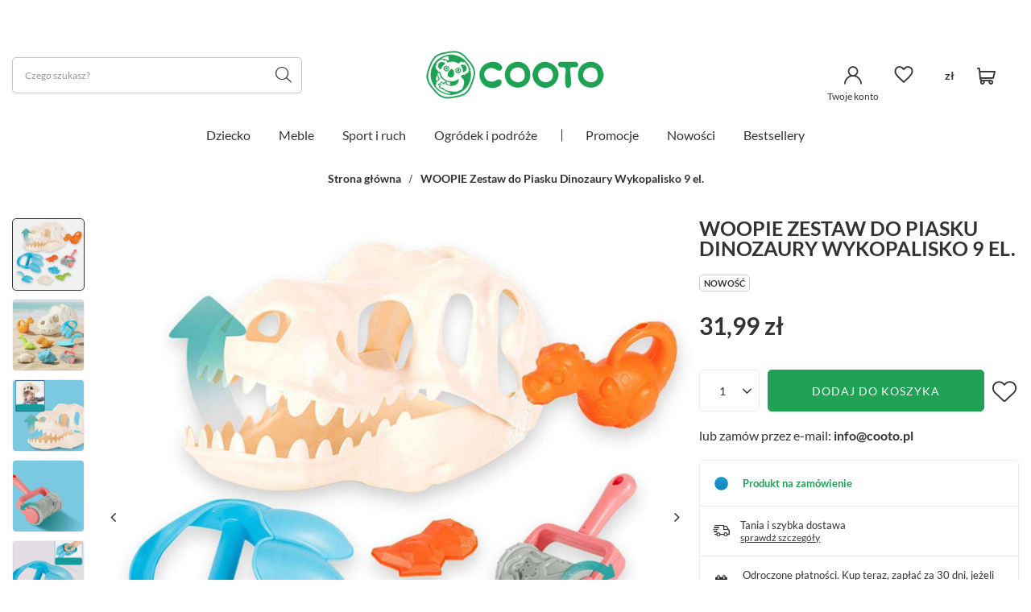

--- FILE ---
content_type: text/html; charset=utf-8
request_url: https://cooto.pl/product-pol-40824-WOOPIE-Zestaw-do-Piasku-Dinozaury-Wykopalisko-9-el.html
body_size: 23872
content:
<!DOCTYPE html>
<html lang="pl" data-hostname="cooto.pl" class="--vat --gross " ><head><meta name='viewport' content='user-scalable=no, initial-scale = 1.0, maximum-scale = 1.0, width=device-width, viewport-fit=cover'/> <link rel="preload" crossorigin="anonymous" as="font" href="/gfx/eng/fontello.woff?v=2"><meta http-equiv="Content-Type" content="text/html; charset=utf-8"><meta http-equiv="X-UA-Compatible" content="IE=edge"><title>Sanki dla Dziecka lub Niemowlaka WOOPIE Zestaw do Piasku Dinozaury Wykopalisko 9 el. - Sklep Cooto.pl</title><meta name="keywords" content="WOOPIE Zestaw do Piasku Dinozaury Wykopalisko 9 el.  ZABAWKI OGRODOWE Akcesoria do piaskownic Woopie  Wiek od 3 lat Płeć chłopiec/dziewczynka Materiał tworzywo sztuczne kolory wielokolorowy Wymiary produktu czaszka dinozaura: 25 x 18 x 16,5 (cm) Wymiary opakowania 25 x 18 x 16,5 (cm)    12399-0 5904326946316 | "><meta name="description" content="WOOPIE Zestaw do Piasku Dinozaury Wykopalisko 9 el. Sanki dla Dzieci, Sanki dla Niemowląt, Sanki z pchaczem, Sanki ze śpoworkiem- Sklep Cooto.pl"><link rel="icon" href="/gfx/pol/favicon.ico"><meta name="theme-color" content="#333"><meta name="msapplication-navbutton-color" content="#333"><meta name="apple-mobile-web-app-status-bar-style" content="#333"><link rel="preload stylesheet" as="style" href="/gfx/pol/style.css.gzip?r=1763994434"><script>var app_shop={urls:{prefix:'data="/gfx/'.replace('data="', '')+'pol/',graphql:'/graphql/v1/'},vars:{priceType:'gross',priceTypeVat:true,productDeliveryTimeAndAvailabilityWithBasket:false,geoipCountryCode:'US',},txt:{priceTypeText:' brutto',},fn:{},fnrun:{},files:[],graphql:{}};const getCookieByName=(name)=>{const value=`; ${document.cookie}`;const parts = value.split(`; ${name}=`);if(parts.length === 2) return parts.pop().split(';').shift();return false;};if(getCookieByName('freeeshipping_clicked')){document.documentElement.classList.remove('--freeShipping');}if(getCookieByName('rabateCode_clicked')){document.documentElement.classList.remove('--rabateCode');}</script><meta name="robots" content="index,follow"><meta name="rating" content="general"><meta name="Author" content="COOTO.PL na bazie IdoSell (www.idosell.com/shop).">
<!-- Begin LoginOptions html -->

<style>
#client_new_social .service_item[data-name="service_Apple"]:before, 
#cookie_login_social_more .service_item[data-name="service_Apple"]:before,
.oscop_contact .oscop_login__service[data-service="Apple"]:before {
    display: block;
    height: 2.6rem;
    content: url('/gfx/standards/apple.svg?r=1743165583');
}
.oscop_contact .oscop_login__service[data-service="Apple"]:before {
    height: auto;
    transform: scale(0.8);
}
#client_new_social .service_item[data-name="service_Apple"]:has(img.service_icon):before,
#cookie_login_social_more .service_item[data-name="service_Apple"]:has(img.service_icon):before,
.oscop_contact .oscop_login__service[data-service="Apple"]:has(img.service_icon):before {
    display: none;
}
</style>

<!-- End LoginOptions html -->

<!-- Open Graph -->
<meta property="og:type" content="website"><meta property="og:url" content="https://cooto.pl/product-pol-40824-WOOPIE-Zestaw-do-Piasku-Dinozaury-Wykopalisko-9-el.html
"><meta property="og:title" content="WOOPIE Zestaw do Piasku Dinozaury Wykopalisko 9 el."><meta property="og:site_name" content="COOTO.PL"><meta property="og:locale" content="pl_PL"><meta property="og:image" content="https://cooto.pl/hpeciai/53cad2930c9e271c50652d3c3d85f66d/pol_pl_WOOPIE-Zestaw-do-Piasku-Dinozaury-Wykopalisko-9-el-40824_1.jpg"><meta property="og:image:width" content="750"><meta property="og:image:height" content="750"><link rel="manifest" href="https://cooto.pl/data/include/pwa/3/manifest.json?t=3"><meta name="apple-mobile-web-app-capable" content="yes"><meta name="apple-mobile-web-app-status-bar-style" content="black"><meta name="apple-mobile-web-app-title" content="cooto.pl"><link rel="apple-touch-icon" href="/data/include/pwa/3/icon-128.png"><link rel="apple-touch-startup-image" href="/data/include/pwa/3/logo-512.png" /><meta name="msapplication-TileImage" content="/data/include/pwa/3/icon-144.png"><meta name="msapplication-TileColor" content="#2F3BA2"><meta name="msapplication-starturl" content="/"><script type="application/javascript">var _adblock = true;</script><script async src="/data/include/advertising.js"></script><script type="application/javascript">var statusPWA = {
                online: {
                    txt: "Połączono z internetem",
                    bg: "#5fa341"
                },
                offline: {
                    txt: "Brak połączenia z internetem",
                    bg: "#eb5467"
                }
            }</script><script async type="application/javascript" src="/ajax/js/pwa_online_bar.js?v=1&r=6"></script><script >
window.dataLayer = window.dataLayer || [];
window.gtag = function gtag() {
dataLayer.push(arguments);
}
gtag('consent', 'default', {
'ad_storage': 'denied',
'analytics_storage': 'denied',
'ad_personalization': 'denied',
'ad_user_data': 'denied',
'wait_for_update': 500
});

gtag('set', 'ads_data_redaction', true);
</script><script id="iaiscript_1" data-requirements="W10=" data-ga4_sel="ga4script">
window.iaiscript_1 = `<${'script'}  class='google_consent_mode_update'>
gtag('consent', 'update', {
'ad_storage': 'denied',
'analytics_storage': 'denied',
'ad_personalization': 'denied',
'ad_user_data': 'denied'
});
</${'script'}>`;
</script>
<!-- End Open Graph -->

<link rel="canonical" href="https://cooto.pl/product-pol-40824-WOOPIE-Zestaw-do-Piasku-Dinozaury-Wykopalisko-9-el.html" />

                <!-- Global site tag (gtag.js) -->
                <script  async src="https://www.googletagmanager.com/gtag/js?id=G-RX2FNNEV27"></script>
                <script >
                    window.dataLayer = window.dataLayer || [];
                    window.gtag = function gtag(){dataLayer.push(arguments);}
                    gtag('js', new Date());
                    
                    gtag('config', 'G-RX2FNNEV27');

                </script>
                            <!-- Google Tag Manager -->
                    <script >(function(w,d,s,l,i){w[l]=w[l]||[];w[l].push({'gtm.start':
                    new Date().getTime(),event:'gtm.js'});var f=d.getElementsByTagName(s)[0],
                    j=d.createElement(s),dl=l!='dataLayer'?'&l='+l:'';j.async=true;j.src=
                    'https://www.googletagmanager.com/gtm.js?id='+i+dl;f.parentNode.insertBefore(j,f);
                    })(window,document,'script','dataLayer','GTM-53DN4533');</script>
            <!-- End Google Tag Manager -->
<!-- Begin additional html or js -->


<!--40|3|32-->
<link href='http://fonts.googleapis.com/css?family=Roboto:400,700,300&subset=latin,latin-ext' rel='stylesheet' type='text/css'>

<style type="text/css">

#ckdsclmrshtdwn {
background: #8fcc04 !important; font-weight: bold !important; 
}

#ckdsclmrshtdwn:hover {
background: #024aa5 !important;
}

#ck_dsclr_sub a:hover {
text-decoration: underline !important;
}

	.payments_logo { padding-bottom: 40px; overflow: hidden; text-align: center; }
	.payments_logo label { font-size: 23px; font-weight: 300; display: block; padding-bottom: 20px; text-align: left; }
	.payments_logo img { border: none; }
	.footer_desc { padding-bottom: 40px; font-size: 12px; color: #8d8d8d; line-height: 1.5; }
	.warranty_link { padding: 35px 0; border-top: 1px solid #e5e5e5; text-align: center; }
	.warranty_link a { font-size: 29px; font-weight: bold; color: #024aa5; text-decoration: none; }
	.warranty_link a:hover { color:  #000; }	
#menu_basket > .menu_basket_sub > .content .overflow .products_wrap {
    width: 286px;
}
	@media only screen and (max-width: 757px) {
		.payments_logo img { float: left; }
		.warranty_link a { font-size: 18px; } 
	}

	@media only screen and (min-width: 1200px) and (min-height: 768px) {
		.payments_logo img { float: left; }
	}
</style>

<style>
    .desc_new {
        text-align: justify;
        margin-top: 30px;
        font-size: 1.1em;
    }

    .desc_new .desc_photo {
        text-align: center;
    }

    .desc_new img {
        max-width: 50%;
    }
</style>
<!--34|3|27-->
<meta name="google-site-verification" content="xJ_0Sa7BitM8COnYfZo3N7PUiDo1eGXJvgc1nMbLlPM" />
<!--73|3|55-->
<style>
div.basketedit_rebatecodes_outline {
display:block!important;
margin: 25px 0px;
}
div.basketedit_rebatecodes_outline a, div.basketedit_rebatecodes_outline .btn-small  {
color:#FFF!important;
}
</style>

<!--124|3|70-->
<style>
#content #projector_longdescription p:first-of-type {
    display: block !important;
</style>

<!-- End additional html or js -->
                <script>
                if (window.ApplePaySession && window.ApplePaySession.canMakePayments()) {
                    var applePayAvailabilityExpires = new Date();
                    applePayAvailabilityExpires.setTime(applePayAvailabilityExpires.getTime() + 2592000000); //30 days
                    document.cookie = 'applePayAvailability=yes; expires=' + applePayAvailabilityExpires.toUTCString() + '; path=/;secure;'
                    var scriptAppleJs = document.createElement('script');
                    scriptAppleJs.src = "/ajax/js/apple.js?v=3";
                    if (document.readyState === "interactive" || document.readyState === "complete") {
                          document.body.append(scriptAppleJs);
                    } else {
                        document.addEventListener("DOMContentLoaded", () => {
                            document.body.append(scriptAppleJs);
                        });  
                    }
                } else {
                    document.cookie = 'applePayAvailability=no; path=/;secure;'
                }
                </script>
                                <script>
                var listenerFn = function(event) {
                    if (event.origin !== "https://payment.idosell.com")
                        return;
                    
                    var isString = (typeof event.data === 'string' || event.data instanceof String);
                    if (!isString) return;
                    try {
                        var eventData = JSON.parse(event.data);
                    } catch (e) {
                        return;
                    }
                    if (!eventData) { return; }                                            
                    if (eventData.isError) { return; }
                    if (eventData.action != 'isReadyToPay') {return; }
                    
                    if (eventData.result.result && eventData.result.paymentMethodPresent) {
                        var googlePayAvailabilityExpires = new Date();
                        googlePayAvailabilityExpires.setTime(googlePayAvailabilityExpires.getTime() + 2592000000); //30 days
                        document.cookie = 'googlePayAvailability=yes; expires=' + googlePayAvailabilityExpires.toUTCString() + '; path=/;secure;'
                    } else {
                        document.cookie = 'googlePayAvailability=no; path=/;secure;'
                    }                                            
                }     
                if (!window.isAdded)
                {                                        
                    if (window.oldListener != null) {
                         window.removeEventListener('message', window.oldListener);
                    }                        
                    window.addEventListener('message', listenerFn);
                    window.oldListener = listenerFn;                                      
                       
                    const iframe = document.createElement('iframe');
                    iframe.src = "https://payment.idosell.com/assets/html/checkGooglePayAvailability.html?origin=https%3A%2F%2Fcooto.pl";
                    iframe.style.display = 'none';                                            

                    if (document.readyState === "interactive" || document.readyState === "complete") {
                          if (!window.isAdded) {
                              window.isAdded = true;
                              document.body.append(iframe);
                          }
                    } else {
                        document.addEventListener("DOMContentLoaded", () => {
                            if (!window.isAdded) {
                              window.isAdded = true;
                              document.body.append(iframe);
                          }
                        });  
                    }  
                }
                </script>
                <script>
            var paypalScriptLoaded = null;
            var paypalScript = null;
            
            async function attachPaypalJs() {
                return new Promise((resolve, reject) => {
                    if (!paypalScript) {
                        paypalScript = document.createElement('script');
                        paypalScript.async = true;
                        paypalScript.setAttribute('data-namespace', "paypal_sdk");
                        paypalScript.setAttribute('data-partner-attribution-id', "IAIspzoo_Cart_PPCP");
                        paypalScript.addEventListener("load", () => {
                        paypalScriptLoaded = true;
                            resolve({status: true});
                        });
                        paypalScript.addEventListener("error", () => {
                            paypalScriptLoaded = true;
                            reject({status: false});
                         });
                        paypalScript.src = "https://www.paypal.com/sdk/js?client-id=AbxR9vIwE1hWdKtGu0gOkvPK2YRoyC9ulUhezbCUWnrjF8bjfwV-lfP2Rze7Bo8jiHIaC0KuaL64tlkD&components=buttons,funding-eligibility&currency=PLN&merchant-id=N6K2RUEFHSL5E&locale=pl_PL";
                        if (document.readyState === "interactive" || document.readyState === "complete") {
                            document.body.append(paypalScript);
                        } else {
                            document.addEventListener("DOMContentLoaded", () => {
                                document.body.append(paypalScript);
                            });  
                        }                                              
                    } else {
                        if (paypalScriptLoaded) {
                            resolve({status: true});
                        } else {
                            paypalScript.addEventListener("load", () => {
                                paypalScriptLoaded = true;
                                resolve({status: true});                            
                            });
                            paypalScript.addEventListener("error", () => {
                                paypalScriptLoaded = true;
                                reject({status: false});
                            });
                        }
                    }
                });
            }
            </script>
                <script>
                attachPaypalJs().then(() => {
                    let paypalEligiblePayments = [];
                    let payPalAvailabilityExpires = new Date();
                    payPalAvailabilityExpires.setTime(payPalAvailabilityExpires.getTime() + 86400000); //1 day
                    if (typeof(paypal_sdk) != "undefined") {
                        for (x in paypal_sdk.FUNDING) {
                            var buttonTmp = paypal_sdk.Buttons({
                                fundingSource: x.toLowerCase()
                            });
                            if (buttonTmp.isEligible()) {
                                paypalEligiblePayments.push(x);
                            }
                        }
                    }
                    if (paypalEligiblePayments.length > 0) {
                        document.cookie = 'payPalAvailability_PLN=' + paypalEligiblePayments.join(",") + '; expires=' + payPalAvailabilityExpires.toUTCString() + '; path=/; secure';
                        document.cookie = 'paypalMerchant=N6K2RUEFHSL5E; expires=' + payPalAvailabilityExpires.toUTCString() + '; path=/; secure';
                    } else {
                        document.cookie = 'payPalAvailability_PLN=-1; expires=' + payPalAvailabilityExpires.toUTCString() + '; path=/; secure';
                    }
                });
                </script><script src="/data/gzipFile/expressCheckout.js.gz"></script><link rel="preload" as="image" fetchpriority="high" href="/data/include/cms/banners/baner_dark_2023.webp"><link rel="preload" as="image" fetchpriority="high" href="/hpeciai/a29d875713a644519d9093f603254d40/pol_pm_WOOPIE-Zestaw-do-Piasku-Dinozaury-Wykopalisko-9-el-40824_1.jpg"><style>
									#photos_slider[data-skeleton] .photos__link:before {
										padding-top: calc(750/750* 100%);
									}
									@media (min-width: 979px) {.photos__slider[data-skeleton] .photos__figure:not(.--nav):first-child .photos__link {
										max-height: 750px;
									}}
								</style><link rel="preload stylesheet" as="style" href="https://cdn.jsdelivr.net/npm/swiper@11/swiper-bundle.min.css"><script async="true" src="https://cdn.jsdelivr.net/npm/swiper@11/swiper-bundle.min.js"></script></head><body><script async
                                  data_environment = "production";
                                  src="https://eu-library.klarnaservices.com/lib.js"
                                  data-client-id=""></script><script>
					var script = document.createElement('script');
					script.src = app_shop.urls.prefix + 'envelope.js.gzip';

					document.getElementsByTagName('body')[0].insertBefore(script, document.getElementsByTagName('body')[0].firstChild);
				</script><div id="container" data-login-by-external-service="false" data-register-by-external-service="" class="projector_page container max-width-1500"><header class=" commercial_banner"><script class="ajaxLoad">
                app_shop.vars.vat_registered = "true";
                app_shop.vars.currency_format = "###,##0.00";
                
                    app_shop.vars.currency_before_value = false;
                
                    app_shop.vars.currency_space = true;
                
                app_shop.vars.symbol = "zł";
                app_shop.vars.id= "PLN";
                app_shop.vars.baseurl = "http://cooto.pl/";
                app_shop.vars.sslurl= "https://cooto.pl/";
                app_shop.vars.curr_url= "%2Fproduct-pol-40824-WOOPIE-Zestaw-do-Piasku-Dinozaury-Wykopalisko-9-el.html";
                

                var currency_decimal_separator = ',';
                var currency_grouping_separator = ' ';

                
                    app_shop.vars.blacklist_extension = ["exe","com","swf","js","php"];
                
                    app_shop.vars.blacklist_mime = ["application/javascript","application/octet-stream","message/http","text/javascript","application/x-deb","application/x-javascript","application/x-shockwave-flash","application/x-msdownload"];
                
                    app_shop.urls.contact = "/contact-pol.html";
                </script><div id="viewType" style="display:none"></div><div id="logo" class="d-flex align-items-center"><a href="http://cooto.pl/" target="_self"><picture><source media="(min-width:979px)" srcset="/data/gfx/mask/pol/logo_3_big.png" widthset="321" heightset="90"></source><source media="(min-width:757px)" srcset="/data/gfx/mask/pol/1537267644.png" widthset="321" heightset="90"></source><img src="/data/gfx/mask/pol/logo_3_small.png" alt="" width="321" height="90"></picture></a></div><form action="https://cooto.pl/search.php" method="get" id="menu_search" class="menu_search"><button type="button" class="menu_categories_toggler"><i class="icon-reorder"></i></button><a href="#showSearchForm" class="menu_search__mobile"></a><div class="menu_search__block"><div class="menu_search__item --input"><input class="menu_search__input" type="text" name="text" autocomplete="off" placeholder="Czego szukasz?"><button class="menu_search__submit" type="submit"></button></div><div class="menu_search__item --results search_result"></div></div></form><div id="menu_settings" class="align-items-center justify-content-md-end"><div id="menu_additional"><div class="shopping_list_top" data-empty="true"><a href="https://cooto.pl/pl/shoppinglist/" class="wishlist_link slt_link"><i class="icon-heart-empty"></i></a><div class="slt_lists"><ul class="slt_lists__nav"><li class="slt_lists__nav_item" data-list_skeleton="true" data-list_id="true" data-shared="true"><a class="slt_lists__nav_link" data-list_href="true"><span class="slt_lists__nav_name" data-list_name="true"></span><span class="slt_lists__count" data-list_count="true">0</span></a></li></ul><span class="slt_lists__empty">Dodaj do nich produkty, które lubisz i chcesz kupić później.</span></div></div><a class="account_link" href="https://cooto.pl/login.php"><i class="icon-user"></i><span> Twoje konto</span></a></div><div class="open_trigger"><span class="d-none d-md-inline-block flag_txt">zł</span><div class="menu_settings_wrapper d-md-none"><div class="menu_settings_inline"><div class="menu_settings_header">
										Język i waluta: 
									</div><div class="menu_settings_content"><span class="menu_settings_flag flag flag_pol"></span><strong class="menu_settings_value"><span class="menu_settings_language">pl</span><span> | </span><span class="menu_settings_currency">zł</span></strong></div></div><div class="menu_settings_inline"><div class="menu_settings_header">
										Dostawa do: 
									</div><div class="menu_settings_content"><strong class="menu_settings_value">Polska</strong></div></div></div></div><form action="https://cooto.pl/settings.php" method="post"><ul class="bg_alter"><li><div class="form-group"><label for="menu_settings_curr">Waluta</label><div class="select-after"><select class="form-control" name="curr" id="menu_settings_curr"><option value="PLN" selected>zł</option><option value="EUR">€ (1 zł = 0.2377€)
																	</option></select></div></div><div class="form-group"><label for="menu_settings_country">Dostawa do</label><div class="select-after"><select class="form-control" name="country" id="menu_settings_country"><option value="1143020116">Litauen</option><option value="1143020143">Niemcy</option><option selected value="1143020003">Polska</option><option value="1143020182">Słowacja</option><option value="1143020193">Szwecja</option></select></div></div></li><li class="buttons"><button class="btn --solid --large" type="submit">
										Zastosuj zmiany
									</button></li></ul></form></div><div class="shopping_list_top_mobile" data-empty="true"><a href="https://cooto.pl/pl/shoppinglist/" class="sltm_link"><i class="icon-heart-empty"></i></a></div><div id="menu_basket" class="topBasket --empty" data-country-id="1143020003"><a class="topBasket__sub" href="/basketedit.php"><span class="badge badge-info"></span><strong class="topBasket__price" style="display: none;">0 szt.
						
						
					</strong></a><div class="topBasket__details --products" style="display: none;"><div class="topBasket__block --labels"><label class="topBasket__item --name">Produkt</label><label class="topBasket__item --sum">Ilość</label><label class="topBasket__item --prices">Cena</label></div><div class="topBasket__block --products"></div><div class="topBasket__block --oneclick topBasket_oneclick" data-lang="pol"><div class="topBasket_oneclick__label"><span class="topBasket_oneclick__text --fast">Szybkie zakupy <strong>1-Click</strong></span><span class="topBasket_oneclick__text --registration"> (bez rejestracji)</span></div><div class="topBasket_oneclick__items"><div class="topBasket_oneclick__item --paypal" title="Kliknij i kup bez potrzeby rejestracji z PayPal" id="topBasket_oneclick_paypal" data-id="paypal"></div><div class="topBasket_oneclick__item --googlePay" title="Kliknij i kup bez potrzeby rejestracji z Google Pay" id="topBasket_oneclick_googlePay" data-id="googlePay"></div></div><div class="topBasket__go_next"><a class="topBasket__go_next_button btn --solid --large --icon-right icon-angle-right" href="/basketedit.php">
                                    Przejdź dalej
                                </a></div></div></div><div class="topBasket__details --shipping" style="display: none;"><span class="topBasket__name">Koszt dostawy od</span><span id="shipppingCost"></span></div><script>
						app_shop.vars.cache_html = true;
					</script></div><nav id="menu_categories" class="wide"><button type="button" class="navbar-toggler"><i class="icon-reorder"></i></button><div class="navbar-collapse" id="menu_navbar"><ul class="navbar-nav mx-md-n2"><li class="nav-item"><a  href="/pol_m_Dziecko-604.html" target="_self" title="Dziecko" class="nav-link" >Dziecko</a><ul class="navbar-subnav"><li class="nav-item"><a class="nav-link" href="/pol_m_Dziecko_ZABAWKI-941.html" target="_self">ZABAWKI</a><ul class="navbar-subsubnav more"><li class="nav-item"><a class="nav-link" href="/pol_m_Dziecko_ZABAWKI_NIEMOWLE-0m-18m-938.html" target="_self">NIEMOWLE  0m - 18m+</a></li><li class="nav-item"><a class="nav-link" href="/pol_m_Dziecko_ZABAWKI_DREWNIANE-927.html" target="_self">DREWNIANE</a></li><li class="nav-item"><a class="nav-link" href="/pol_m_Dziecko_ZABAWKI_MUZYCZNE-945.html" target="_self">MUZYCZNE</a></li><li class="nav-item"><a class="nav-link" href="/pol_m_Dziecko_ZABAWKI_DOMKI-I-FARMY-1185.html" target="_self">DOMKI I FARMY</a></li><li class="nav-item"><a class="nav-link" href="/pol_m_Dziecko_ZABAWKI_GRY-i-PUZZLE-934.html" target="_self">GRY i PUZZLE</a></li><li class="nav-item"><a class="nav-link" href="/pol_m_Dziecko_ZABAWKI_KLOCKI-i-KONSTRUKCJE-1166.html" target="_self">KLOCKI i KONSTRUKCJE</a></li><li class="nav-item"><a class="nav-link" href="/pol_m_Dziecko_ZABAWKI_LALKI-i-BOBASY-1182.html" target="_self">LALKI i BOBASY</a></li><li class="nav-item"><a class="nav-link" href="/pol_m_Dziecko_ZABAWKI_GOTOWANIE-SPRZATANIE-i-SKLEP-1169.html" target="_self">GOTOWANIE, SPRZĄTANIE i SKLEP</a></li><li class="nav-item"><a class="nav-link" href="/pol_m_Dziecko_ZABAWKI_LEKARZ-I-INNE-ZAWODY-1180.html" target="_self">LEKARZ I INNE ZAWODY</a></li><li class="nav-item"><a class="nav-link" href="/pol_m_Dziecko_ZABAWKI_MECHANIK-I-NARZEDZIA-1181.html" target="_self">MECHANIK I NARZĘDZIA</a></li><li class="nav-item"><a class="nav-link" href="/pol_m_Dziecko_ZABAWKI_AUTA-i-POJAZDY-929.html" target="_self">AUTA i POJAZDY</a></li><li class="nav-item"><a class="nav-link" href="/pol_m_Dziecko_ZABAWKI_POSTACIE-Z-BAJEK-I-REKLAM-TV-943.html" target="_self">POSTACIE Z BAJEK I REKLAM TV</a></li><li class="nav-item"><a class="nav-link" href="/pol_m_Dziecko_ZABAWKI_DAMY-i-BOHATEROWIE-1183.html" target="_self">DAMY i BOHATEROWIE</a></li><li class="nav-item"><a class="nav-link" href="/pol_m_Dziecko_ZABAWKI_INNE-1204.html" target="_self">INNE</a></li><li class="nav-item display-all more"><a href="##" class="nav-link display-all" txt_alt="- zwiń">
																		+ rozwiń
																	</a></li></ul></li><li class="nav-item"><a class="nav-link" href="/pol_m_Dziecko_EDUKACYJNE-944.html" target="_self">EDUKACYJNE</a><ul class="navbar-subsubnav"><li class="nav-item"><a class="nav-link" href="/pol_m_Dziecko_EDUKACYJNE_MAGNETYCZNE-952.html" target="_self">MAGNETYCZNE</a></li><li class="nav-item"><a class="nav-link" href="/pol_m_Dziecko_EDUKACYJNE_MADRA-GLOWKA-1167.html" target="_self">MĄDRA GŁÓWKA</a></li><li class="nav-item"><a class="nav-link" href="/pol_m_Dziecko_EDUKACYJNE_MOTORYKA-MALA-933.html" target="_self">MOTORYKA MAŁA</a></li><li class="nav-item"><a class="nav-link" href="/pol_m_Dziecko_EDUKACYJNE_MOTORYKA-DUZA-1191.html" target="_self">MOTORYKA DUŻA</a></li><li class="nav-item"><a class="nav-link" href="/pol_m_Dziecko_EDUKACYJNE_SENSORYCZNE-926.html" target="_self">SENSORYCZNE</a></li><li class="nav-item"><a class="nav-link" href="/pol_m_Dziecko_EDUKACYJNE_KREATYWNE-925.html" target="_self">KREATYWNE</a></li><li class="nav-item"><a class="nav-link" href="/pol_m_Dziecko_EDUKACYJNE_RYSOWANIE-i-MALOWANIE-1171.html" target="_self">RYSOWANIE i MALOWANIE</a></li></ul></li><li class="nav-item empty"><a class="nav-link" href="/pol_m_Dziecko_DLA-DUZYCH-i-MALYCH-1172.html" target="_self">DLA DUŻYCH i MAŁYCH</a></li><div class="navbar-buttons"><a href="/Nowosci-snewproducts-pol.html" class="btn --outline">Nowości</a><a href="/Promocje-spromo-pol.html" class="btn --outline">Promocje</a><a href="/Bestsellery-sbestseller-pol.html" class="btn --outline">Bestsellery</a></div></ul></li><li class="nav-item"><a  href="/pol_m_Meble-1127.html" target="_self" title="Meble" class="nav-link" >Meble</a><ul class="navbar-subnav"><li class="nav-item empty"><a class="nav-link" href="/pol_m_Meble_DLA-DZIECKA-1154.html" target="_self">DLA DZIECKA</a></li><div class="navbar-buttons"><a href="/Nowosci-snewproducts-pol.html" class="btn --outline">Nowości</a><a href="/Promocje-spromo-pol.html" class="btn --outline">Promocje</a><a href="/Bestsellery-sbestseller-pol.html" class="btn --outline">Bestsellery</a></div></ul></li><li class="nav-item"><a  href="/pol_m_Sport-i-ruch-1128.html" target="_self" title="Sport i ruch" class="nav-link" >Sport i ruch</a><ul class="navbar-subnav"><li class="nav-item"><a class="nav-link" href="/pol_m_Sport-i-ruch_WOZKI-607.html" target="_self">WÓZKI</a><ul class="navbar-subsubnav"><li class="nav-item"><a class="nav-link" href="/pol_m_Sport-i-ruch_WOZKI_WOZKI-WIELOFUNKCYJNE-953.html" target="_self">WÓZKI WIELOFUNKCYJNE</a></li></ul></li><li class="nav-item empty"><a class="nav-link" href="/pol_m_Sport-i-ruch_JEZDZIK-I-AUTA-DLA-DZIECI-1143.html" target="_self">JEŹDZIK I AUTA DLA DZIECI</a></li><li class="nav-item"><a class="nav-link" href="/pol_m_Sport-i-ruch_SANKI-609.html" target="_self">SANKI</a><ul class="navbar-subsubnav"><li class="nav-item"><a class="nav-link" href="/pol_m_Sport-i-ruch_SANKI_Sanki-Color-Line-615.html" target="_self">Sanki Color Line</a></li><li class="nav-item"><a class="nav-link" href="/pol_m_Sport-i-ruch_SANKI_Sanki-Smart-Line-621.html" target="_self">Sanki Smart Line</a></li><li class="nav-item"><a class="nav-link" href="/pol_m_Sport-i-ruch_SANKI_Sanki-All-Seasons-620.html" target="_self">Sanki All Seasons</a></li></ul></li><li class="nav-item empty"><a class="nav-link" href="/pol_m_Sport-i-ruch_Platformy-wedkarskie-2198.html" target="_self">Platformy wędkarskie</a></li><div class="navbar-buttons"><a href="/Nowosci-snewproducts-pol.html" class="btn --outline">Nowości</a><a href="/Promocje-spromo-pol.html" class="btn --outline">Promocje</a><a href="/Bestsellery-sbestseller-pol.html" class="btn --outline">Bestsellery</a></div></ul></li><li class="nav-item"><a  href="/pol_m_Ogrodek-i-podroze-1129.html" target="_self" title="Ogródek i podróże" class="nav-link" >Ogródek i podróże</a><ul class="navbar-subnav"><li class="nav-item empty"><a class="nav-link" href="/pol_m_Ogrodek-i-podroze_ZABAWKI-DO-OGRODU-i-NA-PLAZE-1148.html" target="_self">ZABAWKI DO OGRODU i NA PLAŻĘ</a></li><li class="nav-item empty"><a class="nav-link" href="/pol_m_Ogrodek-i-podroze_DOMKI-DO-OGRODU-1152.html" target="_self">DOMKI DO OGRODU</a></li><div class="navbar-buttons"><a href="/Nowosci-snewproducts-pol.html" class="btn --outline">Nowości</a><a href="/Promocje-spromo-pol.html" class="btn --outline">Promocje</a><a href="/Bestsellery-sbestseller-pol.html" class="btn --outline">Bestsellery</a></div></ul></li><li class="nav-item --promo"><i class="icon-percent-light"></i><a class="nav-link --promo" href="/Promocja-spromo-pol.html">
                            Promocje
                        </a></li><li class="nav-item --new"><i class="icon-flag-light"></i><a class="nav-link --new" href="/Nowosci-snewproducts-pol.html">
                            Nowości
                        </a></li><li class="nav-item --bestsellers"><i class="icon-tag-light"></i><a class="nav-link --bestsellers" href="/Bestsellery-sbestseller-pol.html">
                            Bestsellery
                        </a></li><li class="nav-item --contact"><i class="icon-mobile-light"></i><a class="nav-link --contact" href="https://cooto.pl/contact-pol.html">
                            Potrzebujesz pomocy w zakupach? Chętnie pomożemy!
                        </a></li></ul></div></nav><div id="breadcrumbs" class="breadcrumbs"><div class="back_button"><button id="back_button"><i class="icon-angle-left"></i> Wstecz</button></div><div class="list_wrapper"><ol><li><span>Jesteś tu:  </span></li><li class="bc-main"><span><a href="/">Strona główna</a></span></li><li class="bc-active bc-product-name"><span>WOOPIE Zestaw do Piasku Dinozaury Wykopalisko 9 el.</span></li></ol></div><a class="product_name__action --shopping-list d-flex d-sm-none" href="#addToShoppingList" title="Dodaj do listy zakupowej"></a><div class="product_name__block --label d-sm-none"><strong class="label_icons"><span class="label --new">
									Nowość
								</span></strong></div></div></header><div id="layout" class="row clearfix"><aside class="col-3"><section class="shopping_list_menu"><div class="shopping_list_menu__block --lists slm_lists" data-empty="true"><span class="slm_lists__label">Listy zakupowe</span><ul class="slm_lists__nav"><li class="slm_lists__nav_item" data-list_skeleton="true" data-list_id="true" data-shared="true"><a class="slm_lists__nav_link" data-list_href="true"><span class="slm_lists__nav_name" data-list_name="true"></span><span class="slm_lists__count" data-list_count="true">0</span></a></li><li class="slm_lists__nav_header"><span class="slm_lists__label">Listy zakupowe</span></li></ul><a href="#manage" class="slm_lists__manage d-none align-items-center d-md-flex">Zarządzaj listami</a></div><div class="shopping_list_menu__block --bought slm_bought"><a class="slm_bought__link d-flex" href="https://cooto.pl/products-bought.php">
						Lista dotychczas zamówionych produktów
					</a></div><div class="shopping_list_menu__block --info slm_info"><strong class="slm_info__label d-block mb-3">Jak działa lista zakupowa?</strong><ul class="slm_info__list"><li class="slm_info__list_item d-flex mb-3">
							Po zalogowaniu możesz umieścić i przechowywać na liście zakupowej dowolną liczbę produktów nieskończenie długo.
						</li><li class="slm_info__list_item d-flex mb-3">
							Dodanie produktu do listy zakupowej nie oznacza automatycznie jego rezerwacji.
						</li><li class="slm_info__list_item d-flex mb-3">
							Dla niezalogowanych klientów lista zakupowa przechowywana jest do momentu wygaśnięcia sesji (około 24h).
						</li></ul></div></section><div id="mobileCategories" class="mobileCategories"><div class="mobileCategories__item --menu"><a class="mobileCategories__link --active" href="#" data-ids="#menu_navbar,#menu_navbar3, #menu_navbar4, #menu_contact"></a></div><div class="mobileCategories__item --search"><a class="mobileCategories__link" href="#" data-ids="#menu_search"></a></div><div class="mobileCategories__item --settings"><a class="mobileCategories__link" href="#" data-ids="#menu_settings,#login_menu_block,#menu_contact"></a></div></div><button type="button" class="navbar-toggler custom__mobile__toggler"><i class="icon-close"></i></button><div class="setMobileGrid" data-item="#menu_navbar"></div><div class="setMobileGrid" data-item="menu_navbar4"><div id="menu_navbar4" class="navbar-collapse"><ul class="navbar-nav"><li class="nav-item"><a class="nav-link" href="https://sklep.cebulekwiatowe.pl/client-orders.php" target="_self" title="Moje zamówienie">Moje zamówienie</a><ul class="navbar-subnav"><li class="nav-item"><a class="nav-link" href="https://cooto.pl/order-open.php" target="_self" title="Status zamówienia">Status zamówienia</a></li><li class="nav-item"><a class="nav-link" href="https://cooto.pl/order-open.php" target="_self" title="Śledzenie przesyłki">Śledzenie przesyłki</a></li><li class="nav-item"><a class="nav-link" href="https://cooto.pl/rma-open.php" target="_self" title="Chcę zareklamować produkt">Chcę zareklamować produkt</a></li><li class="nav-item"><a class="nav-link" href="https://cooto.pl/returns-open.php" target="_self" title="Chcę zwrócić produkt">Chcę zwrócić produkt</a></li><li class="nav-item"><a class="nav-link" href="/client-orders.php?display=returns&amp;exchange=true" target="_self" title="Informacje o wymianie">Informacje o wymianie</a></li><li class="nav-item"><a class="nav-link" href="/contact-pol.html" target="_self" title="Kontakt">Kontakt</a></li></ul></li><li class="nav-item"><a class="nav-link" href="https://cooto.pl/login.php" target="_self" title="Moje konto">Moje konto</a><ul class="navbar-subnav"><li class="nav-item"><a class="nav-link" href="https://cooto.pl/loginedit.php" target="_self" title="Twoje dane">Twoje dane</a></li><li class="nav-item"><a class="nav-link" href="https://cooto.pl/basketedit.php" target="_self" title="Koszyk">Koszyk</a></li><li class="nav-item"><a class="nav-link" href="https://cooto.pl/pl/shoppinglist/" target="_self" title="Listy zakupowe">Listy zakupowe</a></li><li class="nav-item"><a class="nav-link" href="https://cooto.pl/products-bought.php" target="_self" title="Lista zakupionych produktów">Lista zakupionych produktów</a></li><li class="nav-item"><a class="nav-link" href="https://cooto.pl/client-orders.php" target="_self" title="Historia transakcji">Historia transakcji</a></li><li class="nav-item"><a class="nav-link" href="https://cooto.pl/client-rebate.php" target="_self" title="Moje rabaty">Moje rabaty</a></li><li class="nav-item"><a class="nav-link" href="https://cooto.pl/newsletter.php" target="_self" title="Newsletter">Newsletter</a></li></ul></li><li class="nav-item"><a class="nav-link" href="" target="" title="Regulaminy">Regulaminy</a><ul class="navbar-subnav"><li class="nav-item"><a class="nav-link" href="https://cooto.pl/" target="_self" title="Informacje o sklepie">Informacje o sklepie</a></li><li class="nav-item"><a class="nav-link" href="/pol-delivery.html" target="_self" title="Wysyłka">Wysyłka</a></li><li class="nav-item"><a class="nav-link" href="/pol-payments.html" target="_self" title="Sposoby płatności i prowizje">Sposoby płatności i prowizje</a></li><li class="nav-item"><a class="nav-link" href="/pol-terms.html" target="_self" title="Regulamin">Regulamin</a></li><li class="nav-item"><a class="nav-link" href="/pol-privacy-and-cookie-notice.html" target="_self" title="Polityka prywatności">Polityka prywatności</a></li><li class="nav-item"><a class="nav-link" href="/pol-returns-and_replacements.html" target="_self" title="Odstąpienie od umowy">Odstąpienie od umowy</a></li></ul></li><li class="nav-item"><a class="nav-link" href="" target="" title="Pomoc">Pomoc</a><ul class="navbar-subnav"><li class="nav-item"><a class="nav-link" href="/sitemap.php" target="_self" title="Mapa strony">Mapa strony</a></li><li class="nav-item"><a class="nav-link" href="/searching.php" target="_self" title="Wyszukiwarka">Wyszukiwarka</a></li></ul></li></ul></div></div><div class="setMobileGrid" data-item="#menu_navbar3" data-ismenu1="true"></div><div class="setMobileGrid" data-item="#menu_blog"></div><div class="login_menu_block d-lg-none" id="login_menu_block"><a class="sign_in_link" href="/login.php" title=""><i class="icon-user"></i><span>Zaloguj się</span></a><a class="registration_link" href="/client-new.php?register" title=""><i class="icon-lock"></i><span>Zarejestruj się</span></a><a class="order_status_link" href="/order-open.php" title=""><i class="icon-globe"></i><span>Sprawdź status zamówienia</span></a></div><div class="setMobileGrid" data-item="#menu_contact"></div><div class="setMobileGrid" data-item="#menu_settings"></div></aside><div id="content" class="col-12"><div id="menu_compare_product" class="compare mb-2 pt-sm-3 pb-sm-3 mb-sm-3" style="display: none;"><div class="compare__label d-none d-sm-block">Dodane do porównania</div><div class="compare__sub"></div><div class="compare__buttons"><a class="compare__button btn --solid --secondary" href="https://cooto.pl/product-compare.php" title="Porównaj wszystkie produkty" target="_blank"><span>Porównaj produkty </span><span class="d-sm-none">(0)</span></a><a class="compare__button --remove btn d-none d-sm-block" href="https://cooto.pl/settings.php?comparers=remove&amp;product=###" title="Usuń wszystkie produkty">
                        Usuń produkty
                    </a></div><script>
                        var cache_html = true;
                    </script></div><section id="projector_photos" class="photos d-flex align-items-start mb-4" data-nav="true"><div id="photos_nav" class="photos__nav d-none d-md-flex flex-md-column" data-more-slides="1"><figure class="photos__figure --nav"><a class="photos__link --nav" href="/hpeciai/53cad2930c9e271c50652d3c3d85f66d/pol_pl_WOOPIE-Zestaw-do-Piasku-Dinozaury-Wykopalisko-9-el-40824_1.jpg" data-slick-index="0" data-width="500" data-height="500"><img class="photos__photo b-lazy --nav" alt="WOOPIE Zestaw do Piasku Dinozaury Wykopalisko 9 el." data-src="/hpeciai/a248d200eed2ec87c1d5bc560d5b263a/pol_ps_WOOPIE-Zestaw-do-Piasku-Dinozaury-Wykopalisko-9-el-40824_1.jpg"></a></figure><figure class="photos__figure --nav"><a class="photos__link --nav" href="/hpeciai/ec4957fe045da7d13100e8b9d64bdd13/pol_pl_WOOPIE-Zestaw-do-Piasku-Dinozaury-Wykopalisko-9-el-40824_2.jpg" data-slick-index="1" data-width="500" data-height="500"><img class="photos__photo b-lazy --nav" alt="WOOPIE Zestaw do Piasku Dinozaury Wykopalisko 9 el." data-src="/hpeciai/e6337089641fd4731cb5efb74a980efe/pol_ps_WOOPIE-Zestaw-do-Piasku-Dinozaury-Wykopalisko-9-el-40824_2.jpg"></a></figure><figure class="photos__figure --nav"><a class="photos__link --nav" href="/hpeciai/4e8ba7fee71c39ef002c40edabf98016/pol_pl_WOOPIE-Zestaw-do-Piasku-Dinozaury-Wykopalisko-9-el-40824_3.jpg" data-slick-index="2" data-width="500" data-height="500"><img class="photos__photo b-lazy --nav" alt="WOOPIE Zestaw do Piasku Dinozaury Wykopalisko 9 el." data-src="/hpeciai/d0e771450edbbd33d40b20fb1cedb0a4/pol_ps_WOOPIE-Zestaw-do-Piasku-Dinozaury-Wykopalisko-9-el-40824_3.jpg"></a></figure><figure class="photos__figure --nav"><a class="photos__link --nav" href="/hpeciai/dd2b67d6d4be0ad6ee9218724d16abf6/pol_pl_WOOPIE-Zestaw-do-Piasku-Dinozaury-Wykopalisko-9-el-40824_4.jpg" data-slick-index="3" data-width="500" data-height="500"><img class="photos__photo b-lazy --nav" alt="WOOPIE Zestaw do Piasku Dinozaury Wykopalisko 9 el." data-src="/hpeciai/38066df4f6277f66555277a3981057f5/pol_ps_WOOPIE-Zestaw-do-Piasku-Dinozaury-Wykopalisko-9-el-40824_4.jpg"></a></figure><figure class="photos__figure --nav"><a class="photos__link --nav" href="/hpeciai/0f32dbe2345eaf4a65c4c91c1bb70f1e/pol_pl_WOOPIE-Zestaw-do-Piasku-Dinozaury-Wykopalisko-9-el-40824_5.jpg" data-slick-index="4" data-width="500" data-height="500"><img class="photos__photo b-lazy --nav" alt="WOOPIE Zestaw do Piasku Dinozaury Wykopalisko 9 el." data-src="/hpeciai/c3375f69db68cc810c29ff3dc4e39cd1/pol_ps_WOOPIE-Zestaw-do-Piasku-Dinozaury-Wykopalisko-9-el-40824_5.jpg"></a></figure><figure class="photos__figure --nav --more"><a class="photos__link --nav --more" data-more="1" data-slick-index="5" href="/hpeciai/68f4345c2c1d2bd77d81f4ceb82384dc/pol_pl_WOOPIE-Zestaw-do-Piasku-Dinozaury-Wykopalisko-9-el-40824_6.jpg"><span class="photos__more_top">+<span class="photos__more_count">1</span></span><span class="photos__more_bottom">więcej</span></a></figure></div><div id="photos_slider" class="photos__slider" data-skeleton="true" data-nav="true"><div class="photos___slider_wrapper"><figure class="photos__figure"><a class="photos__link" href="/hpeciai/53cad2930c9e271c50652d3c3d85f66d/pol_pl_WOOPIE-Zestaw-do-Piasku-Dinozaury-Wykopalisko-9-el-40824_1.jpg" data-width="1200" data-height="1200"><img class="photos__photo" alt="WOOPIE Zestaw do Piasku Dinozaury Wykopalisko 9 el." src="/hpeciai/a29d875713a644519d9093f603254d40/pol_pm_WOOPIE-Zestaw-do-Piasku-Dinozaury-Wykopalisko-9-el-40824_1.jpg"></a></figure><figure class="photos__figure"><a class="photos__link" href="/hpeciai/ec4957fe045da7d13100e8b9d64bdd13/pol_pl_WOOPIE-Zestaw-do-Piasku-Dinozaury-Wykopalisko-9-el-40824_2.jpg" data-width="1200" data-height="1200"><img class="photos__photo slick-loading" alt="WOOPIE Zestaw do Piasku Dinozaury Wykopalisko 9 el." data-lazy="/hpeciai/19d6a28615e29ccd9c7fe91f42cfcfca/pol_pm_WOOPIE-Zestaw-do-Piasku-Dinozaury-Wykopalisko-9-el-40824_2.jpg"></a></figure><figure class="photos__figure"><a class="photos__link" href="/hpeciai/4e8ba7fee71c39ef002c40edabf98016/pol_pl_WOOPIE-Zestaw-do-Piasku-Dinozaury-Wykopalisko-9-el-40824_3.jpg" data-width="1200" data-height="1200"><img class="photos__photo slick-loading" alt="WOOPIE Zestaw do Piasku Dinozaury Wykopalisko 9 el." data-lazy="/hpeciai/41dd8c4732e4419b188299eb55ccda11/pol_pm_WOOPIE-Zestaw-do-Piasku-Dinozaury-Wykopalisko-9-el-40824_3.jpg"></a></figure><figure class="photos__figure"><a class="photos__link" href="/hpeciai/dd2b67d6d4be0ad6ee9218724d16abf6/pol_pl_WOOPIE-Zestaw-do-Piasku-Dinozaury-Wykopalisko-9-el-40824_4.jpg" data-width="1200" data-height="1200"><img class="photos__photo slick-loading" alt="WOOPIE Zestaw do Piasku Dinozaury Wykopalisko 9 el." data-lazy="/hpeciai/ff52fed13157df5377bda6efa9a19448/pol_pm_WOOPIE-Zestaw-do-Piasku-Dinozaury-Wykopalisko-9-el-40824_4.jpg"></a></figure><figure class="photos__figure"><a class="photos__link" href="/hpeciai/0f32dbe2345eaf4a65c4c91c1bb70f1e/pol_pl_WOOPIE-Zestaw-do-Piasku-Dinozaury-Wykopalisko-9-el-40824_5.jpg" data-width="1200" data-height="1200"><img class="photos__photo slick-loading" alt="WOOPIE Zestaw do Piasku Dinozaury Wykopalisko 9 el." data-lazy="/hpeciai/159d854dfa56e392bbe76d4c7f4c98ea/pol_pm_WOOPIE-Zestaw-do-Piasku-Dinozaury-Wykopalisko-9-el-40824_5.jpg"></a></figure><figure class="photos__figure"><a class="photos__link" href="/hpeciai/68f4345c2c1d2bd77d81f4ceb82384dc/pol_pl_WOOPIE-Zestaw-do-Piasku-Dinozaury-Wykopalisko-9-el-40824_6.jpg" data-width="1200" data-height="1200"><img class="photos__photo slick-loading" alt="WOOPIE Zestaw do Piasku Dinozaury Wykopalisko 9 el." data-lazy="/hpeciai/52d8a9fb534a919dd1d7fb20b874e7b9/pol_pm_WOOPIE-Zestaw-do-Piasku-Dinozaury-Wykopalisko-9-el-40824_6.jpg"></a></figure></div></div></section><div class="pswp" tabindex="-1" role="dialog" aria-hidden="true"><div class="pswp__bg"></div><div class="pswp__scroll-wrap"><div class="pswp__container"><div class="pswp__item"></div><div class="pswp__item"></div><div class="pswp__item"></div></div><div class="pswp__ui pswp__ui--hidden"><div class="pswp__top-bar"><div class="pswp__counter"></div><button class="pswp__button pswp__button--close" title="Close (Esc)"></button><button class="pswp__button pswp__button--share" title="Share"></button><button class="pswp__button pswp__button--fs" title="Toggle fullscreen"></button><button class="pswp__button pswp__button--zoom" title="Zoom in/out"></button><div class="pswp__preloader"><div class="pswp__preloader__icn"><div class="pswp__preloader__cut"><div class="pswp__preloader__donut"></div></div></div></div></div><div class="pswp__share-modal pswp__share-modal--hidden pswp__single-tap"><div class="pswp__share-tooltip"></div></div><button class="pswp__button pswp__button--arrow--left" title="Previous (arrow left)"></button><button class="pswp__button pswp__button--arrow--right" title="Next (arrow right)"></button><div class="pswp__caption"><div class="pswp__caption__center"></div></div></div></div></div><section id="projector_productname" class="product_name"><div class="product_name__block --label d-none d-sm-block d-md-none mb-1"><strong class="label_icons"><span class="label --new">
									Nowość
								</span></strong></div><div class="product_name__block --name mb-2 d-sm-flex justify-content-sm-between mb-sm-3"><h1 class="product_name__name">WOOPIE Zestaw do Piasku Dinozaury Wykopalisko 9 el.</h1></div><div class="product_name__block --links d-lg-flex justify-content-lg-end align-items-lg-center"></div></section><script class="ajaxLoad">
				cena_raty = 31.99;
				
						var client_login = 'false'
					
				var client_points = '';
				var points_used = '';
				var shop_currency = 'zł';
				var product_data = {
				"product_id": '40824',
				
				"currency":"zł",
				"product_type":"product_item",
				"unit":"szt.",
				"unit_plural":"szt.",

				"unit_sellby":"1",
				"unit_precision":"0",

				"base_price":{
				
					"maxprice":"31.99",
				
					"maxprice_formatted":"31,99 zł",
				
					"maxprice_net":"26.01",
				
					"maxprice_net_formatted":"26,01 zł",
				
					"minprice":"31.99",
				
					"minprice_formatted":"31,99 zł",
				
					"minprice_net":"26.01",
				
					"minprice_net_formatted":"26,01 zł",
				
					"size_max_maxprice_net":"0.00",
				
					"size_min_maxprice_net":"0.00",
				
					"size_max_maxprice_net_formatted":"0,00 zł",
				
					"size_min_maxprice_net_formatted":"0,00 zł",
				
					"size_max_maxprice":"0.00",
				
					"size_min_maxprice":"0.00",
				
					"size_max_maxprice_formatted":"0,00 zł",
				
					"size_min_maxprice_formatted":"0,00 zł",
				
					"price_unit_sellby":"31.99",
				
					"value":"31.99",
					"price_formatted":"31,99 zł",
					"price_net":"26.01",
					"price_net_formatted":"26,01 zł",
					"vat":"23",
					"worth":"31.99",
					"worth_net":"26.01",
					"worth_formatted":"31,99 zł",
					"worth_net_formatted":"26,01 zł",
					"basket_enable":"y",
					"special_offer":"false",
					"rebate_code_active":"n",
					"priceformula_error":"false"
				},

				"order_quantity_range":{
				
				},

				"sizes":{
				
				"uniw":
				{
				
					"type":"uniw",
					"priority":"0",
					"description":"uniwersalny",
					"name":"uniwersalny",
					"amount":210,
					"amount_mo":210,
					"amount_mw":0,
					"amount_mp":0,
					"code_extern":"12399-0",
					"code_producer":"5904326946316",
					"shipping_time":{
					
						"days":"11",
						"working_days":"7",
						"hours":"0",
						"minutes":"0",
						"time":"2026-01-27 15:00",
						"week_day":"2",
						"week_amount":"1",
						"today":"false"
					},
				
					"delay_time":{
					
						"days":"10",
						"hours":"0",
						"minutes":"0",
						"time":"2026-01-26 00:28:41",
						"week_day":"1",
						"week_amount":"1",
						"unknown_delivery_time":"false"
					},
				
					"delivery":{
					
					"undefined":"false",
					"shipping":"19.00",
					"shipping_formatted":"19,00 zł",
					"limitfree":"0.00",
					"limitfree_formatted":"0,00 zł",
					"shipping_change":"19.00",
					"shipping_change_formatted":"19,00 zł",
					"change_type":"up"
					},
					"price":{
					
					"value":"31.99",
					"price_formatted":"31,99 zł",
					"price_net":"26.01",
					"price_net_formatted":"26,01 zł",
					"vat":"23",
					"worth":"31.99",
					"worth_net":"26.01",
					"worth_formatted":"31,99 zł",
					"worth_net_formatted":"26,01 zł",
					"basket_enable":"y",
					"special_offer":"false",
					"rebate_code_active":"n",
					"priceformula_error":"false"
					}
				}
				}

				}
				var  trust_level = '0';
			</script><form id="projector_form" class="projector_details" action="https://cooto.pl/basketchange.php" method="post" data-product_id="40824" data-type="product_item"><button style="display:none;" type="submit"></button><input id="projector_product_hidden" type="hidden" name="product" value="40824"><input id="projector_size_hidden" type="hidden" name="size" autocomplete="off" value="onesize"><input id="projector_mode_hidden" type="hidden" name="mode" value="1"><div class="projector_details__wrapper"><div class="projector_details__labels"><strong class="label_icons"><span class="label --new">
                                        Nowość
                                    </span></strong></div><div id="projector_sizes_cont" class="projector_details__sizes projector_sizes" data-onesize="true"><span class="projector_sizes__label">Rozmiar</span><div class="projector_sizes__sub"><a class="projector_sizes__item" href="/product-pol-40824-WOOPIE-Zestaw-do-Piasku-Dinozaury-Wykopalisko-9-el.html?selected_size=onesize" data-type="onesize"><span class="projector_sizes__name">uniwersalny</span></a></div></div><div id="projector_prices_wrapper" class="projector_details__prices projector_prices --cooto"><div class="projector_prices__srp_wrapper" id="projector_price_srp_wrapper" style="display:none;"><span class="projector_prices__srp_label">Cena katalogowa</span><strong class="projector_prices__srp" id="projector_price_srp"></strong></div><div class="projector_prices__maxprice_wrapper" id="projector_price_maxprice_wrapper" style="display:none;"><span class="projector_prices__percent" id="projector_price_yousave" style="display:none;"><span class="projector_prices__percent_before">Oszczędź</span><span class="projector_prices__percent_value"></span></span><del class="projector_prices__maxprice" id="projector_price_maxprice" data-price=""></del></div><div class="projector_prices__price_wrapper"><strong class="projector_prices__price" id="projector_price_value" data-price="31.99"><span>31,99 zł</span></strong><div class="projector_prices__info"><span class="projector_prices__unit_sep">
											 / 
										</span><span class="projector_prices__unit_sellby" id="projector_price_unit_sellby" style="display:none">1</span><span class="projector_prices__unit" id="projector_price_unit">szt.</span><span class="projector_prices__vat"><span class="price_vat"> brutto</span></span></div></div><div class="projector_prices__lowest_price omnibus_price"><del id="projector_omnibus_price_value" class="omnibus_price__value" data-price=""></del><span class="omnibus_price__text"> - najniższa cena z 30 dni przed obniżką</span><span class="projector_prices__unit_sep">
                                    /
                            </span><span class="projector_prices__unit_sellby" style="display:none">1</span><span class="projector_prices__unit">szt.</span></div><div class="projector_prices__points" id="projector_points_wrapper" style="display:none;"><div class="projector_prices__points_wrapper" id="projector_price_points_wrapper"><span id="projector_button_points_basket" class="projector_prices__points_buy --span" title="Zaloguj się, aby kupić ten produkt za punkty"><span class="projector_prices__points_price_text">Kup za </span><span class="projector_prices__points_price" id="projector_price_points"><span class="projector_currency"> pkt.</span></span></span></div><div class="projector_prices__points_recive_wrapper" id="projector_price_points_recive_wrapper" style="display:none;"><span class="projector_prices__points_recive_text">Po zakupie otrzymasz </span><span class="projector_prices__points_recive" id="projector_points_recive_points"><span class="projector_currency"> pkt.</span></span></div></div></div><div class="projector_details__buy projector_buy" id="projector_buy_section"><div class="projector_buy__number_wrapper"><div class="projector_buy__number_inputs"><select class="projector_buy__number f-select"><option value="1" selected>1</option><option value="2">2</option><option value="3">3</option><option value="4">4</option><option value="5">5</option><option data-more="true">
											więcej
										</option></select><div class="projector_buy__more"><input class="projector_buy__more_input" type="number" name="number" id="projector_number" aria-label="Ilość produktów" data-prev="1" value="1" data-sellby="1" step="1"></div></div><div class="projector_buy__number_amounts d-none"><span class="number_description">z </span><span class="number_amount"></span><span class="number_unit"></span></div></div><button class="projector_buy__button btn --solid --large" id="projector_button_basket" type="submit">
									Dodaj do koszyka
								</button><a class="product_name__action --shopping-list d-sm-flex" href="#addToShoppingList" title=""><span>Dodaj do obserwowanych</span></a><div class="projector_buy__additional"><span>lub zamów przez e-mail: </span><a href="mailto:info@cooto.pl">info@cooto.pl</a></div></div><div class="projector_details__tell_availability projector_tell_availability" id="projector_tell_availability" style="display:none"><div class="projector_tell_availability__block --link"><a class="projector_tell_availability__link btn --solid --outline --solid --extrasmall" href="#tellAvailability">Powiadom mnie o dostępności produktu</a></div><div class="projector_tell_availability__block --dialog" id="tell_availability_dialog"><h2 class="headline"><span class="headline__name">Produkt wyprzedany</span></h2><div class="projector_tell_availability__info_top"><span>Otrzymasz od nas powiadomienie e-mail o ponownej dostępności produktu.</span></div><div class="projector_tell_availability__email f-group --small"><div class="f-feedback --required"><input type="text" class="f-control validate" name="email" data-validation-url="/ajax/client-new.php?validAjax=true" data-validation="client_email" required="required" disabled id="tellAvailabilityEmail"><label class="f-label" for="tellAvailabilityEmail">Twój adres e-mail</label><span class="f-control-feedback"></span></div></div><div class="projector_tell_availability__button_wrapper"><button type="submit" class="projector_tell_availability__button btn --solid --large">
									Powiadom o dostępności
								</button></div><div class="projector_tell_availability__info1"><span>Dane są przetwarzane zgodnie z </span><a href="/pol-privacy-and-cookie-notice.html">polityką prywatności</a><span>. Przesyłając je, akceptujesz jej postanowienia. </span></div><div class="projector_tell_availability__info2"><span>Powyższe dane nie są używane do przesyłania newsletterów lub innych reklam. Włączając powiadomienie zgadzasz się jedynie na wysłanie jednorazowo informacji o ponownej dostępności tego produktu. </span></div></div></div><div class="projector_oneclick__wrapper"><div class="projector_oneclick__label"><span>Możesz kupić także poprzez:</span></div><div class="projector_details__oneclick projector_oneclick" data-columns="2" data-lang="pol"><div class="projector_oneclick__items"><div class="projector_oneclick__item --paypal" title="Kliknij i kup bez potrzeby rejestracji z PayPal" id="oneclick_paypal" data-id="paypal"></div><div class="projector_oneclick__item --googlePay" title="Kliknij i kup bez potrzeby rejestracji z Google Pay" id="oneclick_googlePay" data-id="googlePay"></div></div></div></div><div class="projector_details__info projector_info"><div id="projector_status" class="projector_info__item --status projector_status"><span id="projector_status_gfx_wrapper" class="projector_status__gfx_wrapper projector_info__icon"><img id="projector_status_gfx" class="projector_status__gfx" src="/data/lang/pol/available_graph/graph_1_7.png" alt="Produkt na zamówienie"></span><div id="projector_shipping_unknown" class="projector_status__unknown" style="display:none"><span class="projector_status__unknown_text"><a target="_blank" href="/contact-pol.html">Skontaktuj się z obsługą sklepu</a>, aby oszacować czas przygotowania tego produktu do wysyłki.
                                </span></div><div id="projector_status_wrapper" class="projector_status__wrapper"><div class="projector_status__description" id="projector_status_description">Produkt na zamówienie</div></div></div><div id="projector_shipping_info" class="projector_info__item --shipping_time projector_status__info" style="display:none"><strong class="projector_status__info_label" id="projector_delivery_label">Gotowy do wysłania </strong><strong class="projector_status__info_days" id="projector_delivery_days"></strong><span class="projector_status__info_amount" id="projector_amount" style="display:none"> (%d w magazynie)</span></div><div class="projector_info__item --shipping projector_shipping" id="projector_shipping_dialog"><span class="projector_shipping__icon projector_info__icon"></span><a class="projector_shipping__info projector_info__link" href="#shipping_info">
                                        Tania i szybka dostawa
                                    </a><a class="projector_shipping__see_details" href="#shipping_info">sprawdź szczegóły</a></div><div class="projector_info__item --returns projector_returns"><span class="projector_returns__icon projector_info__icon"></span><span class="projector_returns__info projector_info__link"><span class="projector_returns__days">14</span> dni na łatwy zwrot</span></div><div class="projector_info__item --stocks projector_stocks"><span class="projector_stocks__icon projector_info__icon"></span><span class="projector_stocks__info projector_info__link">Ten produkt nie jest dostępny w sklepie stacjonarnym</span></div><div class="projector_info__item --safe projector_safe"><span class="projector_safe__icon projector_info__icon"></span><span class="projector_safe__info projector_info__link">Bezpieczne zakupy</span></div><div class="projector_info__item --paypo projector_paypo"><span class="projector_paypo__icon projector_info__icon"></span><span class="projector_paypo__info projector_info__link"><a class="projector_paypo__link" href="#showPaypo">Odroczone płatności</a>. Kup teraz, zapłać za 30 dni, jeżeli nie zwrócisz</span><div class="paypo_info"><h2 class="headline"><span class="headline__name">Kup teraz, zapłać później - 4 kroki</span></h2><div class="paypo_info__block"><div class="paypo_info__item --first"><span class="paypo_info__text">Przy wyborze formy płatności, wybierz PayPo.</span><span class="paypo_info__img"><img src="/panel/gfx/payforms/paypo.png" alt="PayPo - kup teraz, zapłać za 30 dni"></span></div><div class="paypo_info__item --second"><span class="paypo_info__text">PayPo opłaci twój rachunek w sklepie.<br>Na stronie PayPo sprawdź swoje dane i podaj pesel.</span></div><div class="paypo_info__item --third"><span class="paypo_info__text">Po otrzymaniu zakupów decydujesz co ci pasuje, a co nie. Możesz zwrócić część albo całość zamówienia - wtedy zmniejszy się też kwota do zapłaty PayPo.</span></div><div class="paypo_info__item --fourth"><span class="paypo_info__text">W ciągu 30 dni od zakupu płacisz PayPo za swoje zakupy <strong>bez żadnych dodatkowych kosztów</strong>. Jeśli chcesz, rozkładasz swoją płatność na raty.</span></div></div></div></div></div></div><div class="projector_fixed_buy"><div id="projector_prices_wrapper_fixed" class="projector_details__prices projector_prices --fixed"><del class="projector_prices__maxprice" id="projector_price_maxprice_fixed" style="display:none;"></del><div class="projector_prices__srp_wrapper" id="projector_price_srp_wrapper_fixed" style="display:none;"><span class="projector_prices__srp_label">Cena katalogowa</span><strong class="projector_prices__srp" id="projector_price_srp_fixed"></strong></div><div class="projector_prices__maxprice_wrapper" id="projector_price_maxprice_wrapper_fixed" style="display:none;"><span class="projector_prices__percent" id="projector_price_yousave_fixed" style="display:none;"><span class="projector_prices__percent_before"></span><span class="projector_prices__percent_value"></span><span class="projector_prices__percent_after">%</span></span></div><div class="projector_prices__price_wrapper"><strong class="projector_prices__price" id="projector_price_value_fixed"><span>31,99 zł</span></strong><div class="projector_prices__info"><span class="projector_prices__unit_sep">
											 / 
										</span><span class="projector_prices__unit_sellby" id="projector_price_unit_sellby_fixed" style="display:none">1</span><span class="projector_prices__unit" id="projector_price_unit_fixed">szt.</span><span class="projector_prices__vat"><span class="price_vat"> brutto</span></span></div></div><div class="projector_prices__points" id="projector_points_wrapper_fixed" style="display:none;"><div class="projector_prices__points_wrapper" id="projector_price_points_wrapper_fixed"><span id="projector_button_points_basket_fixed" class="projector_prices__points_buy --span" title="Zaloguj się, aby kupić ten produkt za punkty"><span class="projector_prices__points_price_text">Kup za </span><span class="projector_prices__points_price" id="projector_price_points_fixed"><span class="projector_currency"> pkt.</span></span></span></div><div class="projector_prices__points_recive_wrapper" id="projector_price_points_recive_wrapper_fixed" style="display:none;"><span class="projector_prices__points_recive_text">Po zakupie otrzymasz </span><span class="projector_prices__points_recive" id="projector_points_recive_points_fixed"><span class="projector_currency"> pkt.</span></span></div></div><div class="projector_info__item --shipping projector_shipping" id="projector_shipping_dialog_fixed"><span class="projector_shipping__icon projector_info__icon"></span><a class="projector_shipping__info projector_info__link" href="#shipping_info">
										Tania i szybka dostawa
									</a></div></div><div class="projector_details__buy projector_buy" id="projector_buy_section_fixed"><div class="projector_buy__number_wrapper"><div class="projector_buy__number_inputs"><select class="projector_buy__number f-select"><option value="1" selected>1</option><option value="2">2</option><option value="3">3</option><option value="4">4</option><option value="5">5</option><option data-more="true">
											więcej
										</option></select><div class="projector_buy__more"><input class="projector_buy__more_input" type="number" name="number" id="projector_number" aria-label="Ilość produktów" data-prev="1" value="1" data-sellby="1" step="1"></div></div><div class="projector_buy__number_amounts d-none"><span class="number_description">z </span><span class="number_amount"></span><span class="number_unit"></span></div></div><button class="projector_buy__button btn --solid --large" id="projector_button_basket_fixed" type="submit"></button></div></div></form><div class="col-lg-12 col-md-12 projector_banner d-none"><div id="menu_banners3"><div class="menu_button_wrapper"><div class="benefits_footer">
    <div class="big_label">Dlaczego my?</div>

    <div class="benefits_wrapper">
        <div>
            <i class="icon-smile"></i>
            <span><strong>99% zadowolonych</strong> klientów</span>
        </div>
        <div>
            <i class="icon-calendar-alt"></i>
            <span><strong>20 lat</strong> na rynku</span>
        </div>
        <div>
            <i class="icon-shipping"></i>
            <span><strong>Szybka</strong> wysyłka</span>
        </div>
        <div>
            <i class="icon-clock"></i>
            <span><strong>Aż 30 dni</strong> na zwrot</span>
        </div>
        <div>
            <i class="icon-money"></i>
            <span><strong>Płać tak jak lubisz</strong> Wybierz najlepszy sposób dostawy i zapłać tak jak lubisz</span>
        </div>
    </div>
</div></div></div></div><script class="ajaxLoad">
				app_shop.vars.contact_link = "/contact-pol.html";
			</script><section id="projector_dictionary" class="dictionary col-12"><div class="dictionary__label"><h2 class="headline"><span class="headline__name">Parametry produktu</span></h2></div><div class="dictionary__group --first --no-group"><div class="dictionary__param row" data-producer="true"><div class="dictionary__name col-6 d-flex"><span class="dictionary__name_txt">Producent</span><picture class="dictionary__picture --name"></picture></div><div class="dictionary__values col-6"><div class="dictionary__value"><a class="dictionary__value_txt" href="/firm-pol-1554963859-Woopie.html" title="Kliknij, by zobaczyć wszystkie produkty tej marki">Woopie</a></div></div></div><div class="dictionary__param row" data-producer_code="true"><div class="dictionary__name col-6 d-flex"><span class="dictionary__name_txt">Kod producenta</span></div><div class="dictionary__values col-6"><div class="dictionary__value"><span class="dictionary__value_txt"><span class="dictionary__producer_code --value">5904326946316</span></span></div></div></div><div class="dictionary__param row"><div class="dictionary__name col-6 d-flex"><span class="dictionary__name_txt">Wiek</span></div><div class="dictionary__values col-6"><div class="dictionary__value"><span class="dictionary__value_txt">od 3 lat</span></div></div></div><div class="dictionary__param row"><div class="dictionary__name col-6 d-flex"><span class="dictionary__name_txt">Płeć</span></div><div class="dictionary__values col-6"><div class="dictionary__value"><span class="dictionary__value_txt">chłopiec/dziewczynka</span></div></div></div><div class="dictionary__param row"><div class="dictionary__name col-6 d-flex"><span class="dictionary__name_txt">Materiał</span></div><div class="dictionary__values col-6"><div class="dictionary__value"><span class="dictionary__value_txt">tworzywo sztuczne</span></div></div></div><div class="dictionary__param row"><div class="dictionary__name col-6 d-flex"><span class="dictionary__name_txt">kolory</span></div><div class="dictionary__values col-6"><div class="dictionary__value"><span class="dictionary__value_txt">wielokolorowy</span></div></div></div><div class="dictionary__param row"><div class="dictionary__name col-6 d-flex"><span class="dictionary__name_txt">Wymiary produktu</span></div><div class="dictionary__values col-6"><div class="dictionary__value"><span class="dictionary__value_txt">czaszka dinozaura: 25 x 18 x 16,5 (cm)</span></div></div></div><div class="dictionary__param row"><div class="dictionary__name col-6 d-flex"><span class="dictionary__name_txt">Wymiary opakowania</span></div><div class="dictionary__values col-6"><div class="dictionary__value"><span class="dictionary__value_txt">25 x 18 x 16,5 (cm)</span></div></div></div></div></section><section id="projector_longdescription" class="longdescription cm  col-12" data-dictionary="true"><div class="longdescription__content"><p><strong>Zestaw do Piasku Dinozaury Wykopalisko</strong> od marki <strong>WOOPIE</strong> to świetny dodatek do piaskownicy, a nawet ogrodu. Zestaw zawiera <strong>9 elementów</strong>: czaszkę dinozaura, 4 foremki, łopatkę, pazury do piasku, konewkę oraz walec. Zabawki wykonane są w motywie dinozaurów i mogą być wykorzystane <strong>do zabawy w małego archeologa</strong>. Gwarancja super zabawy w<strong> piaskownicy</strong>, na <strong>plaży</strong>, a nawet w <strong>ogrodzie</strong>! <strong>Produkt przyjazny środowisku!</strong></p>
<p><strong>Charakterystyka:</strong></p>
<ul>
<li>- od <strong>3 roku życia</strong></li>
<li><strong>- </strong>zestaw pozwala na <strong>zabawę w archeologa</strong></li>
<li>- czaszkę dinozaura można <strong>założyć</strong> jako <strong>czapkę</strong></li>
<li><strong>- </strong>czaszka dinozaura ma<strong> ruchoma szczękę</strong></li>
<li>- zabawki wykonane <strong>w motywie dinozaurów</strong></li>
<li>- walec pozostawia za sobą ślad z obrazkami</li>
<li>- do zabawy w <strong>piaskownicy</strong>, na <strong>plaży</strong>, a nawet w <strong>ogrodzie</strong>!</li>
</ul>
<p><strong>Zestaw zawiera:</strong></p>
<ul>
<li>- czaszkę dinozaura</li>
<li>- 4 foremki</li>
<li>- łopatkę</li>
<li>- pazury do piasku</li>
<li>- konewkę</li>
<li>- walec</li>
</ul>
<p><strong>Zabawka rozwija:</strong></p>
<ul>
<li>- koordynacje wzrokowo-ruchową</li>
<li>- wyobraźnię</li>
<li>- myślenie przestrzenne</li>
<li>- umiejętności społeczne</li>
<li>- motorykę</li>
<li>- zdolności manualne</li>
</ul></div><button type="button" class="longdescription__read_more btn d-block mt-4 mb-4">
                        czytaj więcej
                    </button></section><div id="menu_banners3" class="row mb-4"><div class="menu_button_wrapper col-12"><div class="benefits_footer">
    <div class="big_label">Dlaczego my?</div>

    <div class="benefits_wrapper">
        <div>
            <i class="icon-smile"></i>
            <span><strong>99% zadowolonych</strong> klientów</span>
        </div>
        <div>
            <i class="icon-calendar-alt"></i>
            <span><strong>20 lat</strong> na rynku</span>
        </div>
        <div>
            <i class="icon-shipping"></i>
            <span><strong>Szybka</strong> wysyłka</span>
        </div>
        <div>
            <i class="icon-clock"></i>
            <span><strong>Aż 30 dni</strong> na zwrot</span>
        </div>
        <div>
            <i class="icon-money"></i>
            <span><strong>Płać tak jak lubisz</strong> Wybierz najlepszy sposób dostawy i zapłać tak jak lubisz</span>
        </div>
    </div>
</div></div></div><section id="product_questions_list" class="questions mb-5 col-12"><div class="questions__wrapper row align-items-start"><div class="questions__block --banner col-12 col-md-5 col-lg-4"><div class="questions__banner"><strong class="questions__banner_item --label">Potrzebujesz pomocy? Masz pytania?</strong><span class="questions__banner_item --text">Zadaj pytanie a my odpowiemy niezwłocznie, najciekawsze pytania i odpowiedzi publikując dla innych.</span><div class="questions__banner_item --button"><a class="btn --solid --medium questions__button">Zadaj pytanie</a></div></div></div></div></section><section id="product_askforproduct" class="askforproduct mb-5 col-12"><div class="askforproduct__label headline"><span class="askforproduct__label_txt headline__name">Zapytaj o produkt</span></div><form action="/settings.php" class="askforproduct__form row flex-column align-items-center" method="post" novalidate="novalidate"><div class="askforproduct__description col-12 col-sm-7 mb-4"><span class="askforproduct__description_txt">Jeżeli powyższy opis jest dla Ciebie niewystarczający, prześlij nam swoje pytanie odnośnie tego produktu. Postaramy się odpowiedzieć tak szybko jak tylko będzie to możliwe.
						</span><span class="askforproduct__privacy">Dane są przetwarzane zgodnie z <a href="/pol-privacy-and-cookie-notice.html">polityką prywatności</a>. Przesyłając je, akceptujesz jej postanowienia. </span></div><input type="hidden" name="question_product_id" value="40824"><input type="hidden" name="question_action" value="add"><div class="askforproduct__inputs col-12 col-sm-7"><div class="f-group askforproduct__email"><div class="f-feedback askforproduct__feedback --email"><input id="askforproduct__email_input" type="email" class="f-control --validate" name="question_email" required="required"><label for="askforproduct__email_input" class="f-label">
									E-mail
								</label><span class="f-control-feedback"></span></div></div><div class="f-group askforproduct__question"><div class="f-feedback askforproduct__feedback --question"><textarea id="askforproduct__question_input" rows="6" cols="52" type="question" class="f-control --validate" name="product_question" minlength="3" required="required"></textarea><label for="askforproduct__question_input" class="f-label">
									Pytanie
								</label><span class="f-control-feedback"></span></div></div></div><div class="askforproduct__submit  col-12 col-sm-7"><button class="btn --solid --medium px-5 mb-2 askforproduct__button">
							Wyślij
						</button></div></form></section><section id="products_associated_zone1" class="hotspot swiper mb-5 col-12 p-0" data-ajaxLoad="true" data-pageType="projector"><div class="hotspot mb-5 skeleton"><span class="headline"></span><div class="products d-flex flex-wrap"><div class="product col-6 col-sm-3 py-3"><span class="product__icon d-flex justify-content-center align-items-center"></span><span class="product__name"></span><div class="product__prices"></div></div><div class="product col-6 col-sm-3 py-3"><span class="product__icon d-flex justify-content-center align-items-center"></span><span class="product__name"></span><div class="product__prices"></div></div><div class="product col-6 col-sm-3 py-3"><span class="product__icon d-flex justify-content-center align-items-center"></span><span class="product__name"></span><div class="product__prices"></div></div><div class="product col-6 col-sm-3 py-3"><span class="product__icon d-flex justify-content-center align-items-center"></span><span class="product__name"></span><div class="product__prices"></div></div></div></div></section><section id="products_associated_zone2" class="hotspot swiper mb-5 col-12 p-0" data-ajaxLoad="true" data-pageType="projector"><div class="hotspot mb-5 skeleton"><span class="headline"></span><div class="products d-flex flex-wrap"><div class="product col-6 col-sm-3 py-3"><span class="product__icon d-flex justify-content-center align-items-center"></span><span class="product__name"></span><div class="product__prices"></div></div><div class="product col-6 col-sm-3 py-3"><span class="product__icon d-flex justify-content-center align-items-center"></span><span class="product__name"></span><div class="product__prices"></div></div><div class="product col-6 col-sm-3 py-3"><span class="product__icon d-flex justify-content-center align-items-center"></span><span class="product__name"></span><div class="product__prices"></div></div><div class="product col-6 col-sm-3 py-3"><span class="product__icon d-flex justify-content-center align-items-center"></span><span class="product__name"></span><div class="product__prices"></div></div></div></div></section><section id="opinions_section" class="row mb-4 mx-n3"><div class="opinions_add_form col-12"><div class="big_label">
									Napisz swoją opinię
								</div><form class="row flex-column align-items-center shop_opinion_form" enctype="multipart/form-data" id="shop_opinion_form" action="/settings.php" method="post"><input type="hidden" name="product" value="40824"><div class="shop_opinions_notes col-12 col-sm-6"><div class="shop_opinions_name">
									Twoja ocena:
								</div><div class="shop_opinions_note_items"><div class="opinion_note"><a href="#" class="opinion_star active" rel="1" title="1/5"><span><i class="icon-star"></i></span></a><a href="#" class="opinion_star active" rel="2" title="2/5"><span><i class="icon-star"></i></span></a><a href="#" class="opinion_star active" rel="3" title="3/5"><span><i class="icon-star"></i></span></a><a href="#" class="opinion_star active" rel="4" title="4/5"><span><i class="icon-star"></i></span></a><a href="#" class="opinion_star active" rel="5" title="5/5"><span><i class="icon-star"></i></span></a><strong>5/5</strong><input type="hidden" name="note" value="5"></div></div></div><div class="form-group col-12 col-sm-7"><div class="has-feedback"><textarea id="addopp" class="form-control" name="opinion"></textarea><label for="opinion" class="control-label">
										Treść twojej opinii
									</label><span class="form-control-feedback"></span></div></div><div class="opinion_add_photos col-12 col-sm-7"><div class="opinion_add_photos_wrapper d-flex align-items-center"><span class="opinion_add_photos_text"><i class="icon-file-image"></i>  Dodaj własne zdjęcie produktu:
										</span><input class="opinion_add_photo" type="file" name="opinion_photo" data-max_filesize="10485760"></div></div><div class="form-group col-12 col-sm-7"><div class="has-feedback has-required"><input id="addopinion_name" class="form-control" type="text" name="addopinion_name" value="" required="required"><label for="addopinion_name" class="control-label">
											Twoje imię
										</label><span class="form-control-feedback"></span></div></div><div class="form-group col-12 col-sm-7"><div class="has-feedback has-required"><input id="addopinion_email" class="form-control" type="email" name="addopinion_email" value="" required="required"><label for="addopinion_email" class="control-label">
											Twój email
										</label><span class="form-control-feedback"></span></div></div><div class="shop_opinions_button col-12"><button type="submit" class="btn --solid --medium opinions-shop_opinions_button px-5" title="Dodaj opinię">
											Wyślij opinię
										</button></div></form></div></section></div></div></div><footer class="max-width-1500"><div id="menu_newsletter" class="container"><div class="row"><div class="col-md-6 col-sm-8 col-12"><form action="https://cooto.pl/settings.php" method="post"><div class="label"><label>zapisz się do naszego <b>Newslettera</b></label></div><div class="newsletter_wrapper"><div class="newsletter_mail"><input class="form-control validate" name="mailing_email" type="text" required="required" data-validate="email" placeholder="Wpisz swój adres e-mail"><span class="form-control-feedback"></span></div><div class="newsletter_btn"><button name="mailing_action" value="add" type="submit" class="btn --solid add_newsletter" title="Zapisz się">
                                            Zapisz się
                                        </button></div><div class="newsletter_terms"><input type="checkbox" required="required" id="newsletter_terms"><label for="newsletter_terms">Wyrażam zgodę na przetwarzanie moich danych osobowych w celach i zakresie zgodnymi z realizacją usługi newsletter opisanej w &gt;<a href="/pol-privacy-and-cookie-notice.html" title="Polityce prywatności">Polityce prywatności</a>.</label></div></div></form></div><div class="col-md-6 col-sm-4 col-12"><div class="ts_logo"></div><div class="footer_logo"><a href="http://cooto.pl/" target="_self"><img src="/data/gfx/mask/pol/logo_3_big.png" alt="" width="321" height="90"></a></div><div class="footer_contact"><div class="contact_type_phone"><i class="icon-phone-alt"></i><a href="tel:343430063">343430063</a></div><div class="contact_type_mail"><i class="icon-mail-alt"></i><a href="mailto:info@cooto.pl">info@cooto.pl</a></div></div></div></div></div><div id="footer_links" class="row container four_elements"><ul id="menu_orders" class="footer_links col-md-4 col-sm-6 col-12"><li><a id="menu_orders_header" class=" footer_links_label" href="https://cooto.pl/client-orders.php" title="">
							Moje zamówienie
						</a><ul class="footer_links_sub"><li id="order_status" class="menu_orders_item"><i class="icon-battery"></i><a href="https://cooto.pl/order-open.php">
									Status zamówienia
								</a></li><li id="order_status2" class="menu_orders_item"><i class="icon-truck"></i><a href="https://cooto.pl/order-open.php">
									Śledzenie przesyłki
								</a></li><li id="order_rma" class="menu_orders_item"><i class="icon-sad-face"></i><a href="https://cooto.pl/rma-open.php">
									Chcę zareklamować produkt
								</a></li><li id="order_returns" class="menu_orders_item"><i class="icon-refresh-dollar"></i><a href="https://cooto.pl/returns-open.php">
									Chcę zwrócić produkt
								</a></li><li id="order_exchange" class="menu_orders_item"><i class="icon-return-box"></i><a href="/client-orders.php?display=returns&amp;exchange=true">
									Informacje o wymianie
								</a></li><li id="order_contact" class="menu_orders_item"><i class="icon-phone"></i><a href="/contact-pol.html">
										Kontakt
									</a></li></ul></li></ul><ul id="menu_account" class="footer_links col-md-4 col-sm-6 col-12"><li><a id="menu_account_header" class=" footer_links_label" href="https://cooto.pl/login.php" title="">
							Moje konto
						</a><ul class="footer_links_sub"><li id="account_register_retail" class="menu_orders_item"><i class="icon-register-card"></i><a href="https://cooto.pl/client-new.php?register">
												Zarejestruj się
											</a></li><li id="account_basket" class="menu_orders_item"><i class="icon-basket"></i><a href="https://cooto.pl/basketedit.php">
									Koszyk
								</a></li><li id="account_observed" class="menu_orders_item"><i class="icon-star-empty"></i><a href="https://cooto.pl/pl/shoppinglist/">
									Listy zakupowe
								</a></li><li id="account_boughts" class="menu_orders_item"><i class="icon-menu-lines"></i><a href="https://cooto.pl/products-bought.php">
									Lista zakupionych produktów
								</a></li><li id="account_history" class="menu_orders_item"><i class="icon-clock"></i><a href="https://cooto.pl/client-orders.php">
									Historia transakcji
								</a></li><li id="account_rebates" class="menu_orders_item"><i class="icon-scissors-cut"></i><a href="https://cooto.pl/client-rebate.php">
									Moje rabaty
								</a></li><li id="account_newsletter" class="menu_orders_item"><i class="icon-envelope-empty"></i><a href="https://cooto.pl/newsletter.php">
									Newsletter
								</a></li></ul></li></ul><ul id="menu_regulations" class="footer_links col-md-4 col-sm-6 col-12"><li><span class="footer_links_label">Regulaminy</span><ul class="footer_links_sub"><li><a href="/http://cooto.pl/">
											Informacje o sklepie
										</a></li><li><a href="/pol-delivery.html">
											Wysyłka
										</a></li><li><a href="/pol-payments.html">
											Sposoby płatności i prowizje
										</a></li><li><a href="/pol-terms.html">
											Regulamin
										</a></li><li><a href="/pol-privacy-and-cookie-notice.html">
											Polityka prywatności
										</a></li><li><a href="/pol-returns-and_replacements.html">
											Odstąpienie od umowy
										</a></li></ul></li></ul><ul class="footer_links col-md-4 col-sm-6 col-12" id="links_footer_1"><li><a href="https://sklep.cebulekwiatowe.pl/client-orders.php" target="_self" title="Moje zamówienie" class="footer_links_label" ><span>Moje zamówienie</span></a><ul class="footer_links_sub"><li id="item_1973"><a href="https://cooto.pl/order-open.php" target="_self" title="Status zamówienia" ><span>Status zamówienia</span></a></li><li id="item_1974"><a href="https://cooto.pl/order-open.php" target="_self" title="Śledzenie przesyłki" ><span>Śledzenie przesyłki</span></a></li><li id="item_1975"><a href="https://cooto.pl/rma-open.php" target="_self" title="Chcę zareklamować produkt" ><span>Chcę zareklamować produkt</span></a></li><li id="item_1976"><a href="https://cooto.pl/returns-open.php" target="_self" title="Chcę zwrócić produkt" ><span>Chcę zwrócić produkt</span></a></li><li id="item_1977"><a href="/client-orders.php?display=returns&amp;exchange=true" target="_self" title="Informacje o wymianie" ><span>Informacje o wymianie</span></a></li><li id="item_1978"><a href="/contact-pol.html" target="_self" title="Kontakt" ><span>Kontakt</span></a></li></ul></li></ul><ul class="footer_links col-md-4 col-sm-6 col-12" id="links_footer_2"><li><a href="https://cooto.pl/login.php" target="_self" title="Moje konto" class="footer_links_label" ><span>Moje konto</span></a><ul class="footer_links_sub"><li id="item_1980"><a href="https://cooto.pl/loginedit.php" target="_self" title="Twoje dane" ><span>Twoje dane</span></a></li><li id="item_1981"><a href="https://cooto.pl/basketedit.php" target="_self" title="Koszyk" ><span>Koszyk</span></a></li><li id="item_1982"><a href="https://cooto.pl/pl/shoppinglist/" target="_self" title="Listy zakupowe" ><span>Listy zakupowe</span></a></li><li id="item_1983"><a href="https://cooto.pl/products-bought.php" target="_self" title="Lista zakupionych produktów" ><span>Lista zakupionych produktów</span></a></li><li id="item_1984"><a href="https://cooto.pl/client-orders.php" target="_self" title="Historia transakcji" ><span>Historia transakcji</span></a></li><li id="item_1985"><a href="https://cooto.pl/client-rebate.php" target="_self" title="Moje rabaty" ><span>Moje rabaty</span></a></li><li id="item_1986"><a href="https://cooto.pl/newsletter.php" target="_self" title="Newsletter" ><span>Newsletter</span></a></li></ul></li></ul><ul class="footer_links col-md-4 col-sm-6 col-12" id="links_footer_3"><li><span  title="Regulaminy" class="footer_links_label" ><span>Regulaminy</span></span><ul class="footer_links_sub"><li id="item_1988"><a href="https://cooto.pl/" target="_self" title="Informacje o sklepie" ><span>Informacje o sklepie</span></a></li><li id="item_1989"><a href="/pol-delivery.html" target="_self" title="Wysyłka" ><span>Wysyłka</span></a></li><li id="item_1990"><a href="/pol-payments.html" target="_self" title="Sposoby płatności i prowizje" ><span>Sposoby płatności i prowizje</span></a></li><li id="item_1991"><a href="/pol-terms.html" target="_self" title="Regulamin" ><span>Regulamin</span></a></li><li id="item_1992"><a href="/pol-privacy-and-cookie-notice.html" target="_self" title="Polityka prywatności" ><span>Polityka prywatności</span></a></li><li id="item_1993"><a href="/pol-returns-and_replacements.html" target="_self" title="Odstąpienie od umowy" ><span>Odstąpienie od umowy</span></a></li></ul></li></ul><ul class="footer_links col-md-4 col-sm-6 col-12" id="links_footer_4"><li><span  title="Pomoc" class="footer_links_label" ><span>Pomoc</span></span><ul class="footer_links_sub"><li id="item_601"><a href="/sitemap.php" target="_self" title="Mapa strony" ><span>Mapa strony</span></a></li><li id="item_602"><a href="/searching.php" target="_self" title="Wyszukiwarka" ><span>Wyszukiwarka</span></a></li></ul></li></ul></div><div class="footer_settings container d-md-flex justify-content-md-between align-items-md-center mb-md-4"><div id="price_info" class="footer_settings__price_info price_info mb-4 d-md-flex align-items-md-center mb-md-0"><div class="price_info__wrapper"><span class="price_info__text --type">
										W sklepie prezentujemy ceny brutto (z VAT).
									</span><span class="price_info__text --region">Stawki VAT dla konsumentów z kraju: <span class="price_info__region">Polska</span>. </span></div></div><div class="footer_settings__idosell idosell mb-4 d-md-flex align-items-md-center mb-md-0 " id="idosell_logo"><a class="idosell__logo --link" target="_blank" href="https://www.idosell.com/pl/?utm_source=clientShopSite&amp;utm_medium=Label&amp;utm_campaign=PoweredByBadgeLink" title="Sklep internetowy"><img class="idosell__img mx-auto d-block b-lazy" src="/gfx/standards/loader.gif?r=1763994333" data-src="/ajax/poweredby_IdoSell_Shop_black.svg?v=1" alt="Sklep internetowy"></a></div></div><div id="menu_contact" class="container d-md-flex align-items-md-center justify-content-md-center"><ul><li class="contact_type_header"><a href="https://cooto.pl/contact-pol.html" title="">
					Kontakt
				</a></li><li class="contact_type_phone"><a href="tel:343430063">343430063</a></li><li class="contact_type_text"><span>8:00 - 15:00</span></li><li class="contact_type_mail"><a href="mailto:info@cooto.pl">info@cooto.pl</a></li><li class="contact_type_adress"><span class="shopshortname">COOTO.PL<span>, </span></span><span class="adress_street">Gruszowa 61<span>, </span></span><span class="adress_zipcode">42-200<span class="n55931_city"> Częstochowa</span></span></li></ul></div><script>
		const instalmentData = {
			
			currency: 'zł',
			
			
					basketCost: parseFloat(0.00, 10),
				
					basketCostNet: parseFloat(0.00, 10),
				
			
			basketCount: parseInt(0, 10),
			
			
					price: parseFloat(31.99, 10),
					priceNet: parseFloat(26.01, 10),
				
		}
	</script><script type="application/ld+json">
		{
		"@context": "http://schema.org",
		"@type": "Organization",
		"url": "https://cooto.pl/",
		"logo": "https://cooto.pl/data/gfx/mask/pol/logo_3_big.png"
		}
		</script><script type="application/ld+json">
		{
		"@context": "http://schema.org",
		"@type": "WebSite",
		
		"url": "https://cooto.pl/",
		"potentialAction": {
		"@type": "SearchAction",
		"target": "https://cooto.pl/search.php?text={search_term_string}",
		"query-input": "required name=search_term_string"
		}
		}
	</script><script type="application/ld+json">
		{
		"@context": "http://schema.org",
		"@type": "Product",
		
		"description": "",
		"name": "WOOPIE Zestaw do Piasku Dinozaury Wykopalisko 9 el.",
		"productID": "mpn:",
		"brand": {
			"@type": "Brand",
			"name": "Woopie"
		},
		"image": "https://cooto.pl/hpeciai/53cad2930c9e271c50652d3c3d85f66d/pol_pl_WOOPIE-Zestaw-do-Piasku-Dinozaury-Wykopalisko-9-el-40824_1.jpg"
		,
		"offers": [
			{
			"@type": "Offer",
			"availability": "http://schema.org/InStock",
			
					"price": "31.99",
          "priceCurrency": "PLN",
				

			
				"hasMerchantReturnPolicy": {
					"@type": "MerchantReturnPolicy",
			
			
					
					"returnPolicyCategory": "https://schema.org/MerchantReturnFiniteReturnWindow",
			
				
					
					"refundType": "https://schema.org/FullRefund",
			
				
			
					"merchantReturnDays": 14,

			
						
					"returnFees": "https://schema.org/ReturnShippingFees",
					
			
					"returnMethod": "https://schema.org/ReturnByMail",
					"applicableCountry": "US"
				},
				"shippingDetails": {
					"@type": "OfferShippingDetails",
					"shippingRate": {
						"@type": "MonetaryAmount",
						"value": "19.00",
						"currency": "PLN"
					},
					"shippingDestination": {
						"@type": "DefinedRegion",
						"addressCountry": "US"
					}
			
			
				},

			
			"eligibleQuantity": {
			"value":  "1",
      
			"unitCode": "szt.",
			"@type": [
			"QuantitativeValue"
			]
			},
			"url": "https://cooto.pl/product-pol-40824-WOOPIE-Zestaw-do-Piasku-Dinozaury-Wykopalisko-9-el.html"
			}
			
		]
		}

		</script><script>
                app_shop.vars.request_uri = "%2Fproduct-pol-40824-WOOPIE-Zestaw-do-Piasku-Dinozaury-Wykopalisko-9-el.html"
                app_shop.vars.additional_ajax = '/projector.php'
            </script><div class="sl_choose sl_dialog"><div class="sl_choose__wrapper sl_dialog__wrapper"><div class="sl_choose__item --top sl_dialog_close mb-2"><strong class="sl_choose__label">Zapisz na liście zakupowej</strong></div><div class="sl_choose__item --lists" data-empty="true"><div class="sl_choose__list f-group --radio m-0 d-md-flex align-items-md-center justify-content-md-between" data-list_skeleton="true" data-list_id="true" data-shared="true"><input type="radio" name="add" class="sl_choose__input f-control" id="slChooseRadioSelect" data-list_position="true"><label for="slChooseRadioSelect" class="sl_choose__group_label f-label py-4" data-list_position="true"><span class="sl_choose__sub d-flex align-items-center"><span class="sl_choose__name" data-list_name="true"></span><span class="sl_choose__count" data-list_count="true">0</span></span></label><button type="button" class="sl_choose__button --desktop btn --solid">Zapisz</button></div></div><div class="sl_choose__item --create sl_create mt-4"><a href="#new" class="sl_create__link  align-items-center">Stwórz nową listę zakupową</a><form class="sl_create__form align-items-center"><div class="sl_create__group f-group --small mb-0"><input type="text" class="sl_create__input f-control" required="required"><label class="sl_create__label f-label">Nazwa nowej listy</label></div><button type="submit" class="sl_create__button btn --solid ml-2 ml-md-3">Utwórz listę</button></form></div><div class="sl_choose__item --mobile mt-4 d-flex justify-content-center d-md-none"><button class="sl_choose__button --mobile btn --solid --large">Zapisz</button></div></div></div></footer><script src="/gfx/pol/shop.js.gzip?r=1763994434"></script><script src="/gfx/pol/envelope.js.gzip?r=1763994434"></script><script src="/gfx/pol/menu_shoppinglist.js.gzip?r=1763994434"></script><script src="/gfx/pol/projector_photos.js.gzip?r=1763994434"></script><script src="/gfx/pol/projector_details.js.gzip?r=1763994434"></script><script src="/gfx/pol/projector_configurator.js.gzip?r=1763994434"></script><script src="/gfx/pol/projector_bundle_zone.js.gzip?r=1763994434"></script><script src="/gfx/pol/projector_projector_opinons_form.js.gzip?r=1763994434"></script><script src="/gfx/pol/projector_cms_sizes.js.gzip?r=1763994434"></script><script>
                app_shop.runApp();
            </script><script>
                        var google_tag_params = {
                        ecomm_prodid: "40824",
                        ecomm_pagetype: "product",
                        ecomm_category: "Akcesoria do piaskownic",
                        ecomm_totalvalue: 31.99,
                        a: "",
                        g: ""
                        };
                        </script><script>
                /* <![CDATA[ */
                var google_conversion_id = 458880528;
                var google_custom_params = window.google_tag_params;
                var google_remarketing_only = true;
                /* ]]> */
                </script>
                <script src="//www.googleadservices.com/pagead/conversion.js">
                </script>
                <noscript>
                <div style="display:inline;">
                <img height="1" width="1" style="border-style:none;" alt="" src="//googleads.g.doubleclick.net/pagead/viewthroughconversion/458880528/?value=0&guid=ON&script=0"/>
                </div>
                </noscript><script >gtag("event", "view_item", {"currency":"PLN","value":31.99,"items":[{"item_id":"40824","item_name":"WOOPIE Zestaw do Piasku Dinozaury Wykopalisko 9 el.","item_brand":"Woopie","price":31.99,"quantity":1,"item_category":"ZABAWKI OGRODOWE","item_category2":"Akcesoria do piaskownic"}],"send_to":"G-RX2FNNEV27"});</script><script>
            window.Core = {};
            window.Core.basketChanged = function(newContent) {};</script><script>var inpostPayProperties={"isBinded":null}</script>
<!-- Begin additional html or js -->


<!--41|3|33-->
<script type="text/javascript">
$(window).load(function() {
	if($('#main_banner1').length){
		app_shop.vars.bx_main_banner1.reloadSlider();
	}
});
</script>
<!--97|3|76| modified: 2023-11-21 09:23:17-->
<script type="text/javascript">
  window._mfq = window._mfq || [];
  (function() {
    var mf = document.createElement("script");
    mf.type = "text/javascript"; mf.defer = true;
    mf.src = "//cdn.mouseflow.com/projects/65ce381f-794a-472b-bd64-5a168f1d385a.js";
    document.getElementsByTagName("head")[0].appendChild(mf);
  })();
</script>
<!--SYSTEM - COOKIES CONSENT|3|-->
<script src="/ajax/getCookieConsent.php" id="cookies_script_handler"></script><script> function prepareCookiesConfiguration() {
  const execCookie = () => {
    if (typeof newIaiCookie !== "undefined") {
      newIaiCookie?.init?.(true);
    }
  };

  if (document.querySelector("#cookies_script_handler")) {
    execCookie();
    return;
  }
  
  const scriptURL = "/ajax/getCookieConsent.php";
  if (!scriptURL) return;
  
  const scriptElement = document.createElement("script");
  scriptElement.setAttribute("id", "cookies_script_handler");
  scriptElement.onload = () => {
    execCookie();
  };
  scriptElement.src = scriptURL;
  
  document.head.appendChild(scriptElement);
}
 </script><script id="iaiscript_2" data-requirements="eyJtYXJrZXRpbmciOlsibWV0YWZhY2Vib29rIl19">
window.iaiscript_2 = `<!-- Facebook Pixel Code -->
            <${'script'} >
            !function(f,b,e,v,n,t,s){if(f.fbq)return;n=f.fbq=function(){n.callMethod?
            n.callMethod.apply(n,arguments):n.queue.push(arguments)};if(!f._fbq)f._fbq=n;
            n.push=n;n.loaded=!0;n.version='2.0';n.agent='plidosell';n.queue=[];t=b.createElement(e);t.async=!0;
            t.src=v;s=b.getElementsByTagName(e)[0];s.parentNode.insertBefore(t,s)}(window,
            document,'script','//connect.facebook.net/en_US/fbevents.js');
            // Insert Your Facebook Pixel ID below. 
            fbq('init', '631223215673351');
            fbq('track', 'PageView');
            </${'script'}>
            <!-- Insert Your Facebook Pixel ID below. --> 
            <noscript><img height='1' width='1' style='display:none'
            src='https://www.facebook.com/tr?id=631223215673351&amp;ev=PageView&amp;noscript=1'
            /></noscript>
            <${'script'} >fbq('track', 'ViewContent', {"content_ids":"['40824']","content_type":"product","content_name":"WOOPIE Zestaw do Piasku Dinozaury Wykopalisko 9 el.","currency":"PLN","value":"31.99","content_category":"Akcesoria do piaskownic","contents":"[{ 'id': '40824', \n                'quantity': 0.000, \n                'item_price': 31.99}]"}, {"eventID":"97bacf1a-0e38-4465-a7f8-96590c2baead"});</${'script'}>
            <!-- End Facebook Pixel Code -->`;
</script>

<!-- End additional html or js -->
<script id="iaiscript_3" data-requirements="eyJhbmFseXRpY3MiOlsiZ29vZ2xlYW5hbHl0aWNzIl19">
window.iaiscript_3 = ``;
</script>            <!-- Google Tag Manager (noscript) -->
                <noscript><iframe src="https://www.googletagmanager.com/ns.html?id=GTM-53DN4533"
                height="0" width="0" style="display:none;visibility:hidden"></iframe></noscript>
            <!-- End Google Tag Manager (noscript) --><style>.grecaptcha-badge{position:static!important;transform:translateX(186px);transition:transform 0.3s!important;}.grecaptcha-badge:hover{transform:translateX(0);}</style><script>async function prepareRecaptcha(){var captchableElems=[];captchableElems.push(...document.getElementsByName("mailing_email"));captchableElems.push(...document.getElementsByName("question_email"));captchableElems.push(...document.getElementsByName("opinion"));captchableElems.push(...document.getElementsByName("opinionId"));captchableElems.push(...document.getElementsByName("availability_email"));captchableElems.push(...document.getElementsByName("from"));if(!captchableElems.length)return;window.iaiRecaptchaToken=window.iaiRecaptchaToken||await getRecaptchaToken("contact");captchableElems.forEach((el)=>{if(el.dataset.recaptchaApplied)return;el.dataset.recaptchaApplied=true;const recaptchaTokenElement=document.createElement("input");recaptchaTokenElement.name="iai-recaptcha-token";recaptchaTokenElement.value=window.iaiRecaptchaToken;recaptchaTokenElement.type="hidden";if(el.name==="opinionId"){el.after(recaptchaTokenElement);return;}
el.closest("form")?.append(recaptchaTokenElement);});}
document.addEventListener("focus",(e)=>{const{target}=e;if(!target.closest)return;if(!target.closest("input[name=mailing_email],input[name=question_email],textarea[name=opinion],input[name=availability_email],input[name=from]"))return;prepareRecaptcha();},true);let recaptchaApplied=false;document.querySelectorAll(".rate_opinion").forEach((el)=>{el.addEventListener("mouseover",()=>{if(!recaptchaApplied){prepareRecaptcha();recaptchaApplied=true;}});});function getRecaptchaToken(event){if(window.iaiRecaptchaToken)return window.iaiRecaptchaToken;if(window.iaiRecaptchaTokenPromise)return window.iaiRecaptchaTokenPromise;const captchaScript=document.createElement('script');captchaScript.src="https://www.google.com/recaptcha/api.js?render=explicit";document.head.appendChild(captchaScript);window.iaiRecaptchaTokenPromise=new Promise((resolve,reject)=>{captchaScript.onload=function(){grecaptcha.ready(async()=>{if(!document.getElementById("googleRecaptchaBadge")){const googleRecaptchaBadge=document.createElement("div");googleRecaptchaBadge.id="googleRecaptchaBadge";googleRecaptchaBadge.setAttribute("style","position: relative; overflow: hidden; float: right; padding: 5px 0px 5px 5px; z-index: 2; margin-top: -75px; clear: both;");document.body.appendChild(googleRecaptchaBadge);}
let clientId=grecaptcha.render('googleRecaptchaBadge',{'sitekey':'6LfY2KIUAAAAAHkCraLngqQvNxpJ31dsVuFsapft','badge':'bottomright','size':'invisible'});const response=await grecaptcha.execute(clientId,{action:event});window.iaiRecaptchaToken=response;setInterval(function(){resetCaptcha(clientId,event)},2*61*1000);resolve(response);})}});return window.iaiRecaptchaTokenPromise;}
function resetCaptcha(clientId,event){grecaptcha.ready(function(){grecaptcha.execute(clientId,{action:event}).then(function(token){window.iaiRecaptchaToken=token;let tokenDivs=document.getElementsByName("iai-recaptcha-token");tokenDivs.forEach((el)=>{el.value=token;});});});}</script><img src="https://client1489.idosell.com/checkup.php?c=ed6d14f2405f0252bb23f6176024ddf2" style="display:none" alt="pixel"></body></html>
